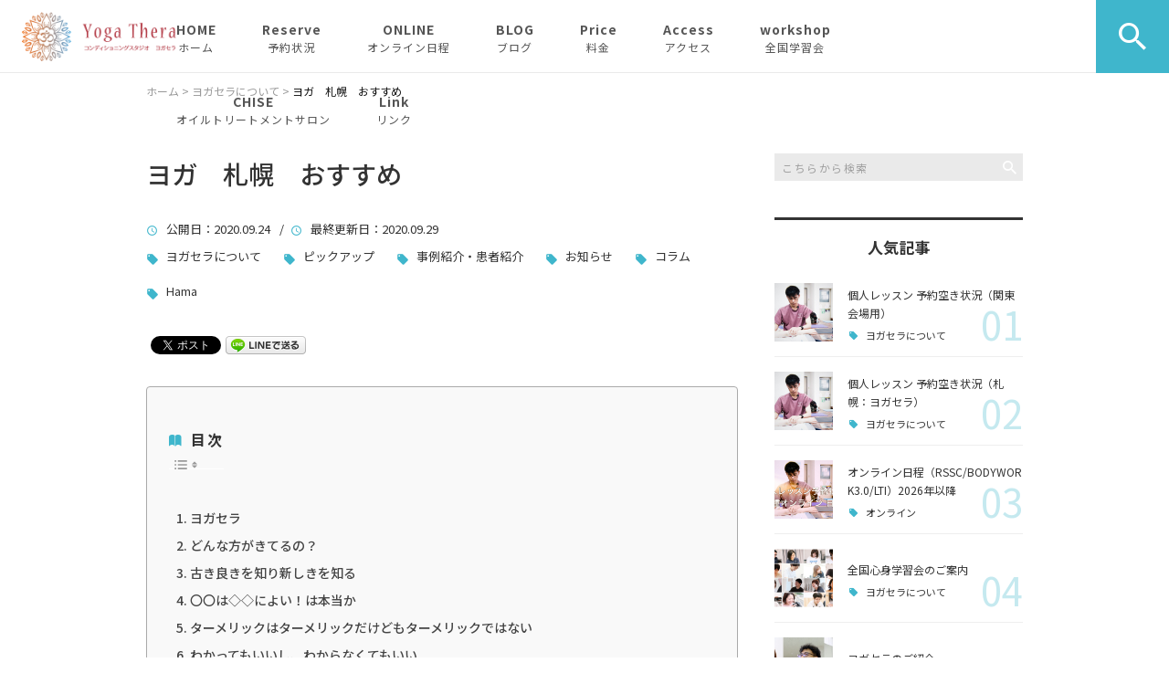

--- FILE ---
content_type: text/html; charset=UTF-8
request_url: https://yoga-thera.com/pickup/4178/
body_size: 24288
content:
<!DOCTYPE html>
<html lang="ja">
<head>
<meta charset="UTF-8" />
<meta name="viewport" content="width=device-width, initial-scale=1 viewport-fit=cover">
<meta name="format-detection" content="telephone=no">
<link rel="pingback" href="https://yoga-thera.com/jetb/xmlrpc.php" />
<link rel="shortcut icon" href="https://yoga-thera.com/jetb/wp-content/uploads/2020/08/favicon.ico" />
<link rel="apple-touch-icon-precomposed" href="https://yoga-thera.com/jetb/wp-content/uploads/2020/08/405824980c21b1acf6ac939d6d83017a.png" />

<title>ヨガ 札幌 おすすめ | YOGA THERA</title>
	<style>img:is([sizes="auto" i], [sizes^="auto," i]) { contain-intrinsic-size: 3000px 1500px }</style>
	
		<!-- All in One SEO 4.8.5 - aioseo.com -->
	<meta name="description" content="ヨガセラ 札幌 ヨガ おすすめ 札幌でプライベートレッスンをメインに グループレッ" />
	<meta name="robots" content="max-snippet:-1, max-image-preview:large, max-video-preview:-1" />
	<meta name="author" content="白浜芳幸"/>
	<meta name="keywords" content="ヨガセラについて,ピックアップ,事例紹介・患者紹介,お知らせ,コラム,hama" />
	<link rel="canonical" href="https://yoga-thera.com/pickup/4178/" />
	<meta name="generator" content="All in One SEO (AIOSEO) 4.8.5" />
		<meta property="og:locale" content="ja_JP" />
		<meta property="og:site_name" content="楽に動いて変わる整体 × 脳のリハビリ × ボディワーク・ヨガ｜YogaThera ヨガセラ" />
		<meta property="og:type" content="article" />
		<meta property="og:title" content="ヨガ 札幌 おすすめ | YOGA THERA" />
		<meta property="og:description" content="ヨガセラ 札幌 ヨガ おすすめ 札幌でプライベートレッスンをメインに グループレッ" />
		<meta property="og:url" content="https://yoga-thera.com/pickup/4178/" />
		<meta property="og:image" content="https://yoga-thera.com/jetb/wp-content/uploads/2020/08/no_image.jpg" />
		<meta property="og:image:secure_url" content="https://yoga-thera.com/jetb/wp-content/uploads/2020/08/no_image.jpg" />
		<meta property="og:image:width" content="400" />
		<meta property="og:image:height" content="400" />
		<meta property="article:published_time" content="2020-09-24T11:40:29+00:00" />
		<meta property="article:modified_time" content="2020-09-29T03:23:58+00:00" />
		<meta name="twitter:card" content="summary" />
		<meta name="twitter:title" content="ヨガ 札幌 おすすめ | YOGA THERA" />
		<meta name="twitter:description" content="ヨガセラ 札幌 ヨガ おすすめ 札幌でプライベートレッスンをメインに グループレッ" />
		<meta name="twitter:image" content="https://yoga-thera.com/jetb/wp-content/uploads/2020/08/no_image.jpg" />
		<script type="application/ld+json" class="aioseo-schema">
			{"@context":"https:\/\/schema.org","@graph":[{"@type":"Article","@id":"https:\/\/yoga-thera.com\/pickup\/4178\/#article","name":"\u30e8\u30ac \u672d\u5e4c \u304a\u3059\u3059\u3081 | YOGA THERA","headline":"\u30e8\u30ac\u3000\u672d\u5e4c\u3000\u304a\u3059\u3059\u3081","author":{"@id":"https:\/\/yoga-thera.com\/author\/yogathera369\/#author"},"publisher":{"@id":"https:\/\/yoga-thera.com\/#organization"},"image":{"@type":"ImageObject","url":"https:\/\/yoga-thera.com\/jetb\/wp-content\/uploads\/2020\/08\/no_image.jpg","@id":"https:\/\/yoga-thera.com\/pickup\/4178\/#articleImage","width":400,"height":400},"datePublished":"2020-09-24T20:40:29+09:00","dateModified":"2020-09-29T12:23:58+09:00","inLanguage":"ja","mainEntityOfPage":{"@id":"https:\/\/yoga-thera.com\/pickup\/4178\/#webpage"},"isPartOf":{"@id":"https:\/\/yoga-thera.com\/pickup\/4178\/#webpage"},"articleSection":"\u30e8\u30ac\u30bb\u30e9\u306b\u3064\u3044\u3066, \u30d4\u30c3\u30af\u30a2\u30c3\u30d7, \u4e8b\u4f8b\u7d39\u4ecb\u30fb\u60a3\u8005\u7d39\u4ecb, \u304a\u77e5\u3089\u305b, \u30b3\u30e9\u30e0, Hama"},{"@type":"BreadcrumbList","@id":"https:\/\/yoga-thera.com\/pickup\/4178\/#breadcrumblist","itemListElement":[{"@type":"ListItem","@id":"https:\/\/yoga-thera.com#listItem","position":1,"name":"\u30db\u30fc\u30e0","item":"https:\/\/yoga-thera.com","nextItem":{"@type":"ListItem","@id":"https:\/\/yoga-thera.com\/category\/yogathera\/#listItem","name":"\u30e8\u30ac\u30bb\u30e9\u306b\u3064\u3044\u3066"}},{"@type":"ListItem","@id":"https:\/\/yoga-thera.com\/category\/yogathera\/#listItem","position":2,"name":"\u30e8\u30ac\u30bb\u30e9\u306b\u3064\u3044\u3066","item":"https:\/\/yoga-thera.com\/category\/yogathera\/","nextItem":{"@type":"ListItem","@id":"https:\/\/yoga-thera.com\/pickup\/4178\/#listItem","name":"\u30e8\u30ac\u3000\u672d\u5e4c\u3000\u304a\u3059\u3059\u3081"},"previousItem":{"@type":"ListItem","@id":"https:\/\/yoga-thera.com#listItem","name":"\u30db\u30fc\u30e0"}},{"@type":"ListItem","@id":"https:\/\/yoga-thera.com\/pickup\/4178\/#listItem","position":3,"name":"\u30e8\u30ac\u3000\u672d\u5e4c\u3000\u304a\u3059\u3059\u3081","previousItem":{"@type":"ListItem","@id":"https:\/\/yoga-thera.com\/category\/yogathera\/#listItem","name":"\u30e8\u30ac\u30bb\u30e9\u306b\u3064\u3044\u3066"}}]},{"@type":"Organization","@id":"https:\/\/yoga-thera.com\/#organization","name":"YOGA THERA","description":"YogaThera\u306f\u8eab\u4f53\u306e\u7656\u306b\u6c17\u3065\u304d\u3001\u52d5\u304d\u3068\u611f\u899a\u3092\u901a\u3057\u3066 \u77ef\u6b63\u30fb\u5b66\u7fd2\u3092\u9032\u3081\u308b\u672d\u5e4c\u552f\u4e00\u306e\u30d7\u30e9\u30a4\u30d9\u30fc\u30c8\u30b9\u30bf\u30b8\u30aa\u3067\u3059\u3002\u79c1\u9054\u304c\u304a\u3059\u3059\u3081\u3059\u308b\u30ec\u30c3\u30b9\u30f3\u306f\u3001\u305f\u3060\u306e\u30c8\u30ec\u30fc\u30cb\u30f3\u30b0\u3067\u3082\u3001\u305f\u3060\u306e\u30de\u30c3\u30b5\u30fc\u30b8\u3067\u3082\u3042\u308a\u307e\u305b\u3093\u3002\u672c\u6765\u3042\u308b\u3079\u304d\u59ff\u3078\u826f\u304f\u3057\u3066\u3044\u304f\u70ba\u306b\u5fc5\u8981\u306a\u3082\u306e\u306a\u306e\u3067\u3059\u3002\u672d\u5e4c\u304b\u3089\u65e5\u672c\u3092\u5143\u6c17\u306b\uff01\u7686\u3055\u3093\u3067\u662f\u975e\u3001\u5065\u5eb7\u7684\u306a\u5fc3\u3068\u4f53\u3092\u624b\u306b\u5165\u308c\u307e\u3057\u3087\u3046 \u30dc\u30c7\u30a3\u30ef\u30fc\u30af YogaThera\u306f\u8eab\u4f53\u306e\u7656\u306b\u6c17\u3065\u304d\u3001\u52d5\u304d\u3068\u611f\u899a\u3092\u901a\u3057\u3066 \u77ef\u6b63\u30fb\u5b66\u7fd2\u3092\u9032\u3081\u308b\u672d\u5e4c\u552f\u4e00\u306e\u30d7\u30e9\u30a4\u30d9\u30fc\u30c8\u30b9\u30bf\u30b8\u30aa\u3067\u3059\u3002\u79c1\u9054\u304c\u304a\u3059\u3059\u3081\u3059\u308b\u30ec\u30c3\u30b9\u30f3\u306f\u3001\u305f\u3060\u306e\u30c8\u30ec\u30fc\u30cb\u30f3\u30b0\u3067\u3082\u3001\u305f\u3060\u306e\u30de\u30c3\u30b5\u30fc\u30b8\u3067\u3082\u3042\u308a\u307e\u305b\u3093\u3002\u672c\u6765\u3042\u308b\u3079\u304d\u59ff\u3078\u826f\u304f\u3057\u3066\u3044\u304f\u70ba\u306b\u5fc5\u8981\u306a\u3082\u306e\u306a\u306e\u3067\u3059\u3002\u672d\u5e4c\u304b\u3089\u65e5\u672c\u3092\u5143\u6c17\u306b\uff01\u7686\u3055\u3093\u3067\u662f\u975e\u3001\u5065\u5eb7\u7684\u306a\u5fc3\u3068\u4f53\u3092\u624b\u306b\u5165\u308c\u307e\u3057\u3087\u3046 \u7406\u5b66\u7642\u6cd5 YogaThera\u306f\u8eab\u4f53\u306e\u7656\u306b\u6c17\u3065\u304d\u3001\u52d5\u304d\u3068\u611f\u899a\u3092\u901a\u3057\u3066 \u77ef\u6b63\u30fb\u5b66\u7fd2\u3092\u9032\u3081\u308b\u672d\u5e4c\u552f\u4e00\u306e\u30d7\u30e9\u30a4\u30d9\u30fc\u30c8\u30b9\u30bf\u30b8\u30aa\u3067\u3059\u3002\u79c1\u9054\u304c\u304a\u3059\u3059\u3081\u3059\u308b\u30ec\u30c3\u30b9\u30f3\u306f\u3001\u305f\u3060\u306e\u30c8\u30ec\u30fc\u30cb\u30f3\u30b0\u3067\u3082\u3001\u305f\u3060\u306e\u30de\u30c3\u30b5\u30fc\u30b8\u3067\u3082\u3042\u308a\u307e\u305b\u3093\u3002\u672c\u6765\u3042\u308b\u3079\u304d\u59ff\u3078\u826f\u304f\u3057\u3066\u3044\u304f\u70ba\u306b\u5fc5\u8981\u306a\u3082\u306e\u306a\u306e\u3067\u3059\u3002\u672d\u5e4c\u304b\u3089\u65e5\u672c\u3092\u5143\u6c17\u306b\uff01\u7686\u3055\u3093\u3067\u662f\u975e\u3001\u5065\u5eb7\u7684\u306a\u5fc3\u3068\u4f53\u3092\u624b\u306b\u5165\u308c\u307e\u3057\u3087\u3046 \u30e8\u30ac","url":"https:\/\/yoga-thera.com\/","logo":{"@type":"ImageObject","url":"https:\/\/yoga-thera.com\/jetb\/wp-content\/uploads\/2025\/05\/yogathera-logo-only-ver.jpg","@id":"https:\/\/yoga-thera.com\/pickup\/4178\/#organizationLogo","width":1410,"height":1324},"image":{"@id":"https:\/\/yoga-thera.com\/pickup\/4178\/#organizationLogo"},"sameAs":["https:\/\/www.instagram.com\/yogathera\/"]},{"@type":"Person","@id":"https:\/\/yoga-thera.com\/author\/yogathera369\/#author","url":"https:\/\/yoga-thera.com\/author\/yogathera369\/","name":"\u767d\u6d5c\u82b3\u5e78","image":{"@type":"ImageObject","@id":"https:\/\/yoga-thera.com\/pickup\/4178\/#authorImage","url":"https:\/\/secure.gravatar.com\/avatar\/ba09ce5de1f7736afc55bd8b040d301b3bfbdfa4ca5934de09b0b6d669430da9?s=96&d=mm&r=g","width":96,"height":96,"caption":"\u767d\u6d5c\u82b3\u5e78"}},{"@type":"WebPage","@id":"https:\/\/yoga-thera.com\/pickup\/4178\/#webpage","url":"https:\/\/yoga-thera.com\/pickup\/4178\/","name":"\u30e8\u30ac \u672d\u5e4c \u304a\u3059\u3059\u3081 | YOGA THERA","description":"\u30e8\u30ac\u30bb\u30e9 \u672d\u5e4c \u30e8\u30ac \u304a\u3059\u3059\u3081 \u672d\u5e4c\u3067\u30d7\u30e9\u30a4\u30d9\u30fc\u30c8\u30ec\u30c3\u30b9\u30f3\u3092\u30e1\u30a4\u30f3\u306b \u30b0\u30eb\u30fc\u30d7\u30ec\u30c3","inLanguage":"ja","isPartOf":{"@id":"https:\/\/yoga-thera.com\/#website"},"breadcrumb":{"@id":"https:\/\/yoga-thera.com\/pickup\/4178\/#breadcrumblist"},"author":{"@id":"https:\/\/yoga-thera.com\/author\/yogathera369\/#author"},"creator":{"@id":"https:\/\/yoga-thera.com\/author\/yogathera369\/#author"},"datePublished":"2020-09-24T20:40:29+09:00","dateModified":"2020-09-29T12:23:58+09:00"},{"@type":"WebSite","@id":"https:\/\/yoga-thera.com\/#website","url":"https:\/\/yoga-thera.com\/","name":"YOGA THERA","description":"YogaThera\u306f\u8eab\u4f53\u306e\u7656\u306b\u6c17\u3065\u304d\u3001\u52d5\u304d\u3068\u611f\u899a\u3092\u901a\u3057\u3066 \u77ef\u6b63\u30fb\u5b66\u7fd2\u3092\u9032\u3081\u308b\u672d\u5e4c\u552f\u4e00\u306e\u30d7\u30e9\u30a4\u30d9\u30fc\u30c8\u30b9\u30bf\u30b8\u30aa\u3067\u3059\u3002\u79c1\u9054\u304c\u304a\u3059\u3059\u3081\u3059\u308b\u30ec\u30c3\u30b9\u30f3\u306f\u3001\u305f\u3060\u306e\u30c8\u30ec\u30fc\u30cb\u30f3\u30b0\u3067\u3082\u3001\u305f\u3060\u306e\u30de\u30c3\u30b5\u30fc\u30b8\u3067\u3082\u3042\u308a\u307e\u305b\u3093\u3002\u672c\u6765\u3042\u308b\u3079\u304d\u59ff\u3078\u826f\u304f\u3057\u3066\u3044\u304f\u70ba\u306b\u5fc5\u8981\u306a\u3082\u306e\u306a\u306e\u3067\u3059\u3002\u672d\u5e4c\u304b\u3089\u65e5\u672c\u3092\u5143\u6c17\u306b\uff01\u7686\u3055\u3093\u3067\u662f\u975e\u3001\u5065\u5eb7\u7684\u306a\u5fc3\u3068\u4f53\u3092\u624b\u306b\u5165\u308c\u307e\u3057\u3087\u3046","inLanguage":"ja","publisher":{"@id":"https:\/\/yoga-thera.com\/#organization"}}]}
		</script>
		<!-- All in One SEO -->

<link rel='dns-prefetch' href='//yubinbango.github.io' />
<link rel='dns-prefetch' href='//static.addtoany.com' />
<link rel="alternate" type="application/rss+xml" title="YOGA THERA &raquo; フィード" href="https://yoga-thera.com/feed/" />
<link rel="alternate" type="application/rss+xml" title="YOGA THERA &raquo; コメントフィード" href="https://yoga-thera.com/comments/feed/" />
		<!-- This site uses the Google Analytics by MonsterInsights plugin v9.10.0 - Using Analytics tracking - https://www.monsterinsights.com/ -->
		<!-- Note: MonsterInsights is not currently configured on this site. The site owner needs to authenticate with Google Analytics in the MonsterInsights settings panel. -->
					<!-- No tracking code set -->
				<!-- / Google Analytics by MonsterInsights -->
		<script type="text/javascript">
/* <![CDATA[ */
window._wpemojiSettings = {"baseUrl":"https:\/\/s.w.org\/images\/core\/emoji\/16.0.1\/72x72\/","ext":".png","svgUrl":"https:\/\/s.w.org\/images\/core\/emoji\/16.0.1\/svg\/","svgExt":".svg","source":{"concatemoji":"https:\/\/yoga-thera.com\/jetb\/wp-includes\/js\/wp-emoji-release.min.js?ver=6.8.3"}};
/*! This file is auto-generated */
!function(s,n){var o,i,e;function c(e){try{var t={supportTests:e,timestamp:(new Date).valueOf()};sessionStorage.setItem(o,JSON.stringify(t))}catch(e){}}function p(e,t,n){e.clearRect(0,0,e.canvas.width,e.canvas.height),e.fillText(t,0,0);var t=new Uint32Array(e.getImageData(0,0,e.canvas.width,e.canvas.height).data),a=(e.clearRect(0,0,e.canvas.width,e.canvas.height),e.fillText(n,0,0),new Uint32Array(e.getImageData(0,0,e.canvas.width,e.canvas.height).data));return t.every(function(e,t){return e===a[t]})}function u(e,t){e.clearRect(0,0,e.canvas.width,e.canvas.height),e.fillText(t,0,0);for(var n=e.getImageData(16,16,1,1),a=0;a<n.data.length;a++)if(0!==n.data[a])return!1;return!0}function f(e,t,n,a){switch(t){case"flag":return n(e,"\ud83c\udff3\ufe0f\u200d\u26a7\ufe0f","\ud83c\udff3\ufe0f\u200b\u26a7\ufe0f")?!1:!n(e,"\ud83c\udde8\ud83c\uddf6","\ud83c\udde8\u200b\ud83c\uddf6")&&!n(e,"\ud83c\udff4\udb40\udc67\udb40\udc62\udb40\udc65\udb40\udc6e\udb40\udc67\udb40\udc7f","\ud83c\udff4\u200b\udb40\udc67\u200b\udb40\udc62\u200b\udb40\udc65\u200b\udb40\udc6e\u200b\udb40\udc67\u200b\udb40\udc7f");case"emoji":return!a(e,"\ud83e\udedf")}return!1}function g(e,t,n,a){var r="undefined"!=typeof WorkerGlobalScope&&self instanceof WorkerGlobalScope?new OffscreenCanvas(300,150):s.createElement("canvas"),o=r.getContext("2d",{willReadFrequently:!0}),i=(o.textBaseline="top",o.font="600 32px Arial",{});return e.forEach(function(e){i[e]=t(o,e,n,a)}),i}function t(e){var t=s.createElement("script");t.src=e,t.defer=!0,s.head.appendChild(t)}"undefined"!=typeof Promise&&(o="wpEmojiSettingsSupports",i=["flag","emoji"],n.supports={everything:!0,everythingExceptFlag:!0},e=new Promise(function(e){s.addEventListener("DOMContentLoaded",e,{once:!0})}),new Promise(function(t){var n=function(){try{var e=JSON.parse(sessionStorage.getItem(o));if("object"==typeof e&&"number"==typeof e.timestamp&&(new Date).valueOf()<e.timestamp+604800&&"object"==typeof e.supportTests)return e.supportTests}catch(e){}return null}();if(!n){if("undefined"!=typeof Worker&&"undefined"!=typeof OffscreenCanvas&&"undefined"!=typeof URL&&URL.createObjectURL&&"undefined"!=typeof Blob)try{var e="postMessage("+g.toString()+"("+[JSON.stringify(i),f.toString(),p.toString(),u.toString()].join(",")+"));",a=new Blob([e],{type:"text/javascript"}),r=new Worker(URL.createObjectURL(a),{name:"wpTestEmojiSupports"});return void(r.onmessage=function(e){c(n=e.data),r.terminate(),t(n)})}catch(e){}c(n=g(i,f,p,u))}t(n)}).then(function(e){for(var t in e)n.supports[t]=e[t],n.supports.everything=n.supports.everything&&n.supports[t],"flag"!==t&&(n.supports.everythingExceptFlag=n.supports.everythingExceptFlag&&n.supports[t]);n.supports.everythingExceptFlag=n.supports.everythingExceptFlag&&!n.supports.flag,n.DOMReady=!1,n.readyCallback=function(){n.DOMReady=!0}}).then(function(){return e}).then(function(){var e;n.supports.everything||(n.readyCallback(),(e=n.source||{}).concatemoji?t(e.concatemoji):e.wpemoji&&e.twemoji&&(t(e.twemoji),t(e.wpemoji)))}))}((window,document),window._wpemojiSettings);
/* ]]> */
</script>
<link rel='stylesheet' id='colorbox-theme1-css' href='https://yoga-thera.com/jetb/wp-content/plugins/jquery-colorbox/themes/theme1/colorbox.css?ver=4.6.2' type='text/css' media='screen' />
<style id='wp-emoji-styles-inline-css' type='text/css'>

	img.wp-smiley, img.emoji {
		display: inline !important;
		border: none !important;
		box-shadow: none !important;
		height: 1em !important;
		width: 1em !important;
		margin: 0 0.07em !important;
		vertical-align: -0.1em !important;
		background: none !important;
		padding: 0 !important;
	}
</style>
<link rel='stylesheet' id='wp-block-library-css' href='https://yoga-thera.com/jetb/wp-includes/css/dist/block-library/style.min.css?ver=6.8.3' type='text/css' media='all' />
<style id='wp-block-library-theme-inline-css' type='text/css'>
.wp-block-audio :where(figcaption){color:#555;font-size:13px;text-align:center}.is-dark-theme .wp-block-audio :where(figcaption){color:#ffffffa6}.wp-block-audio{margin:0 0 1em}.wp-block-code{border:1px solid #ccc;border-radius:4px;font-family:Menlo,Consolas,monaco,monospace;padding:.8em 1em}.wp-block-embed :where(figcaption){color:#555;font-size:13px;text-align:center}.is-dark-theme .wp-block-embed :where(figcaption){color:#ffffffa6}.wp-block-embed{margin:0 0 1em}.blocks-gallery-caption{color:#555;font-size:13px;text-align:center}.is-dark-theme .blocks-gallery-caption{color:#ffffffa6}:root :where(.wp-block-image figcaption){color:#555;font-size:13px;text-align:center}.is-dark-theme :root :where(.wp-block-image figcaption){color:#ffffffa6}.wp-block-image{margin:0 0 1em}.wp-block-pullquote{border-bottom:4px solid;border-top:4px solid;color:currentColor;margin-bottom:1.75em}.wp-block-pullquote cite,.wp-block-pullquote footer,.wp-block-pullquote__citation{color:currentColor;font-size:.8125em;font-style:normal;text-transform:uppercase}.wp-block-quote{border-left:.25em solid;margin:0 0 1.75em;padding-left:1em}.wp-block-quote cite,.wp-block-quote footer{color:currentColor;font-size:.8125em;font-style:normal;position:relative}.wp-block-quote:where(.has-text-align-right){border-left:none;border-right:.25em solid;padding-left:0;padding-right:1em}.wp-block-quote:where(.has-text-align-center){border:none;padding-left:0}.wp-block-quote.is-large,.wp-block-quote.is-style-large,.wp-block-quote:where(.is-style-plain){border:none}.wp-block-search .wp-block-search__label{font-weight:700}.wp-block-search__button{border:1px solid #ccc;padding:.375em .625em}:where(.wp-block-group.has-background){padding:1.25em 2.375em}.wp-block-separator.has-css-opacity{opacity:.4}.wp-block-separator{border:none;border-bottom:2px solid;margin-left:auto;margin-right:auto}.wp-block-separator.has-alpha-channel-opacity{opacity:1}.wp-block-separator:not(.is-style-wide):not(.is-style-dots){width:100px}.wp-block-separator.has-background:not(.is-style-dots){border-bottom:none;height:1px}.wp-block-separator.has-background:not(.is-style-wide):not(.is-style-dots){height:2px}.wp-block-table{margin:0 0 1em}.wp-block-table td,.wp-block-table th{word-break:normal}.wp-block-table :where(figcaption){color:#555;font-size:13px;text-align:center}.is-dark-theme .wp-block-table :where(figcaption){color:#ffffffa6}.wp-block-video :where(figcaption){color:#555;font-size:13px;text-align:center}.is-dark-theme .wp-block-video :where(figcaption){color:#ffffffa6}.wp-block-video{margin:0 0 1em}:root :where(.wp-block-template-part.has-background){margin-bottom:0;margin-top:0;padding:1.25em 2.375em}
</style>
<style id='classic-theme-styles-inline-css' type='text/css'>
/*! This file is auto-generated */
.wp-block-button__link{color:#fff;background-color:#32373c;border-radius:9999px;box-shadow:none;text-decoration:none;padding:calc(.667em + 2px) calc(1.333em + 2px);font-size:1.125em}.wp-block-file__button{background:#32373c;color:#fff;text-decoration:none}
</style>
<style id='global-styles-inline-css' type='text/css'>
:root{--wp--preset--aspect-ratio--square: 1;--wp--preset--aspect-ratio--4-3: 4/3;--wp--preset--aspect-ratio--3-4: 3/4;--wp--preset--aspect-ratio--3-2: 3/2;--wp--preset--aspect-ratio--2-3: 2/3;--wp--preset--aspect-ratio--16-9: 16/9;--wp--preset--aspect-ratio--9-16: 9/16;--wp--preset--color--black: #000000;--wp--preset--color--cyan-bluish-gray: #abb8c3;--wp--preset--color--white: #ffffff;--wp--preset--color--pale-pink: #f78da7;--wp--preset--color--vivid-red: #cf2e2e;--wp--preset--color--luminous-vivid-orange: #ff6900;--wp--preset--color--luminous-vivid-amber: #fcb900;--wp--preset--color--light-green-cyan: #7bdcb5;--wp--preset--color--vivid-green-cyan: #00d084;--wp--preset--color--pale-cyan-blue: #8ed1fc;--wp--preset--color--vivid-cyan-blue: #0693e3;--wp--preset--color--vivid-purple: #9b51e0;--wp--preset--gradient--vivid-cyan-blue-to-vivid-purple: linear-gradient(135deg,rgba(6,147,227,1) 0%,rgb(155,81,224) 100%);--wp--preset--gradient--light-green-cyan-to-vivid-green-cyan: linear-gradient(135deg,rgb(122,220,180) 0%,rgb(0,208,130) 100%);--wp--preset--gradient--luminous-vivid-amber-to-luminous-vivid-orange: linear-gradient(135deg,rgba(252,185,0,1) 0%,rgba(255,105,0,1) 100%);--wp--preset--gradient--luminous-vivid-orange-to-vivid-red: linear-gradient(135deg,rgba(255,105,0,1) 0%,rgb(207,46,46) 100%);--wp--preset--gradient--very-light-gray-to-cyan-bluish-gray: linear-gradient(135deg,rgb(238,238,238) 0%,rgb(169,184,195) 100%);--wp--preset--gradient--cool-to-warm-spectrum: linear-gradient(135deg,rgb(74,234,220) 0%,rgb(151,120,209) 20%,rgb(207,42,186) 40%,rgb(238,44,130) 60%,rgb(251,105,98) 80%,rgb(254,248,76) 100%);--wp--preset--gradient--blush-light-purple: linear-gradient(135deg,rgb(255,206,236) 0%,rgb(152,150,240) 100%);--wp--preset--gradient--blush-bordeaux: linear-gradient(135deg,rgb(254,205,165) 0%,rgb(254,45,45) 50%,rgb(107,0,62) 100%);--wp--preset--gradient--luminous-dusk: linear-gradient(135deg,rgb(255,203,112) 0%,rgb(199,81,192) 50%,rgb(65,88,208) 100%);--wp--preset--gradient--pale-ocean: linear-gradient(135deg,rgb(255,245,203) 0%,rgb(182,227,212) 50%,rgb(51,167,181) 100%);--wp--preset--gradient--electric-grass: linear-gradient(135deg,rgb(202,248,128) 0%,rgb(113,206,126) 100%);--wp--preset--gradient--midnight: linear-gradient(135deg,rgb(2,3,129) 0%,rgb(40,116,252) 100%);--wp--preset--font-size--small: 13px;--wp--preset--font-size--medium: 20px;--wp--preset--font-size--large: 36px;--wp--preset--font-size--x-large: 42px;--wp--preset--spacing--20: 0.44rem;--wp--preset--spacing--30: 0.67rem;--wp--preset--spacing--40: 1rem;--wp--preset--spacing--50: 1.5rem;--wp--preset--spacing--60: 2.25rem;--wp--preset--spacing--70: 3.38rem;--wp--preset--spacing--80: 5.06rem;--wp--preset--shadow--natural: 6px 6px 9px rgba(0, 0, 0, 0.2);--wp--preset--shadow--deep: 12px 12px 50px rgba(0, 0, 0, 0.4);--wp--preset--shadow--sharp: 6px 6px 0px rgba(0, 0, 0, 0.2);--wp--preset--shadow--outlined: 6px 6px 0px -3px rgba(255, 255, 255, 1), 6px 6px rgba(0, 0, 0, 1);--wp--preset--shadow--crisp: 6px 6px 0px rgba(0, 0, 0, 1);}:where(.is-layout-flex){gap: 0.5em;}:where(.is-layout-grid){gap: 0.5em;}body .is-layout-flex{display: flex;}.is-layout-flex{flex-wrap: wrap;align-items: center;}.is-layout-flex > :is(*, div){margin: 0;}body .is-layout-grid{display: grid;}.is-layout-grid > :is(*, div){margin: 0;}:where(.wp-block-columns.is-layout-flex){gap: 2em;}:where(.wp-block-columns.is-layout-grid){gap: 2em;}:where(.wp-block-post-template.is-layout-flex){gap: 1.25em;}:where(.wp-block-post-template.is-layout-grid){gap: 1.25em;}.has-black-color{color: var(--wp--preset--color--black) !important;}.has-cyan-bluish-gray-color{color: var(--wp--preset--color--cyan-bluish-gray) !important;}.has-white-color{color: var(--wp--preset--color--white) !important;}.has-pale-pink-color{color: var(--wp--preset--color--pale-pink) !important;}.has-vivid-red-color{color: var(--wp--preset--color--vivid-red) !important;}.has-luminous-vivid-orange-color{color: var(--wp--preset--color--luminous-vivid-orange) !important;}.has-luminous-vivid-amber-color{color: var(--wp--preset--color--luminous-vivid-amber) !important;}.has-light-green-cyan-color{color: var(--wp--preset--color--light-green-cyan) !important;}.has-vivid-green-cyan-color{color: var(--wp--preset--color--vivid-green-cyan) !important;}.has-pale-cyan-blue-color{color: var(--wp--preset--color--pale-cyan-blue) !important;}.has-vivid-cyan-blue-color{color: var(--wp--preset--color--vivid-cyan-blue) !important;}.has-vivid-purple-color{color: var(--wp--preset--color--vivid-purple) !important;}.has-black-background-color{background-color: var(--wp--preset--color--black) !important;}.has-cyan-bluish-gray-background-color{background-color: var(--wp--preset--color--cyan-bluish-gray) !important;}.has-white-background-color{background-color: var(--wp--preset--color--white) !important;}.has-pale-pink-background-color{background-color: var(--wp--preset--color--pale-pink) !important;}.has-vivid-red-background-color{background-color: var(--wp--preset--color--vivid-red) !important;}.has-luminous-vivid-orange-background-color{background-color: var(--wp--preset--color--luminous-vivid-orange) !important;}.has-luminous-vivid-amber-background-color{background-color: var(--wp--preset--color--luminous-vivid-amber) !important;}.has-light-green-cyan-background-color{background-color: var(--wp--preset--color--light-green-cyan) !important;}.has-vivid-green-cyan-background-color{background-color: var(--wp--preset--color--vivid-green-cyan) !important;}.has-pale-cyan-blue-background-color{background-color: var(--wp--preset--color--pale-cyan-blue) !important;}.has-vivid-cyan-blue-background-color{background-color: var(--wp--preset--color--vivid-cyan-blue) !important;}.has-vivid-purple-background-color{background-color: var(--wp--preset--color--vivid-purple) !important;}.has-black-border-color{border-color: var(--wp--preset--color--black) !important;}.has-cyan-bluish-gray-border-color{border-color: var(--wp--preset--color--cyan-bluish-gray) !important;}.has-white-border-color{border-color: var(--wp--preset--color--white) !important;}.has-pale-pink-border-color{border-color: var(--wp--preset--color--pale-pink) !important;}.has-vivid-red-border-color{border-color: var(--wp--preset--color--vivid-red) !important;}.has-luminous-vivid-orange-border-color{border-color: var(--wp--preset--color--luminous-vivid-orange) !important;}.has-luminous-vivid-amber-border-color{border-color: var(--wp--preset--color--luminous-vivid-amber) !important;}.has-light-green-cyan-border-color{border-color: var(--wp--preset--color--light-green-cyan) !important;}.has-vivid-green-cyan-border-color{border-color: var(--wp--preset--color--vivid-green-cyan) !important;}.has-pale-cyan-blue-border-color{border-color: var(--wp--preset--color--pale-cyan-blue) !important;}.has-vivid-cyan-blue-border-color{border-color: var(--wp--preset--color--vivid-cyan-blue) !important;}.has-vivid-purple-border-color{border-color: var(--wp--preset--color--vivid-purple) !important;}.has-vivid-cyan-blue-to-vivid-purple-gradient-background{background: var(--wp--preset--gradient--vivid-cyan-blue-to-vivid-purple) !important;}.has-light-green-cyan-to-vivid-green-cyan-gradient-background{background: var(--wp--preset--gradient--light-green-cyan-to-vivid-green-cyan) !important;}.has-luminous-vivid-amber-to-luminous-vivid-orange-gradient-background{background: var(--wp--preset--gradient--luminous-vivid-amber-to-luminous-vivid-orange) !important;}.has-luminous-vivid-orange-to-vivid-red-gradient-background{background: var(--wp--preset--gradient--luminous-vivid-orange-to-vivid-red) !important;}.has-very-light-gray-to-cyan-bluish-gray-gradient-background{background: var(--wp--preset--gradient--very-light-gray-to-cyan-bluish-gray) !important;}.has-cool-to-warm-spectrum-gradient-background{background: var(--wp--preset--gradient--cool-to-warm-spectrum) !important;}.has-blush-light-purple-gradient-background{background: var(--wp--preset--gradient--blush-light-purple) !important;}.has-blush-bordeaux-gradient-background{background: var(--wp--preset--gradient--blush-bordeaux) !important;}.has-luminous-dusk-gradient-background{background: var(--wp--preset--gradient--luminous-dusk) !important;}.has-pale-ocean-gradient-background{background: var(--wp--preset--gradient--pale-ocean) !important;}.has-electric-grass-gradient-background{background: var(--wp--preset--gradient--electric-grass) !important;}.has-midnight-gradient-background{background: var(--wp--preset--gradient--midnight) !important;}.has-small-font-size{font-size: var(--wp--preset--font-size--small) !important;}.has-medium-font-size{font-size: var(--wp--preset--font-size--medium) !important;}.has-large-font-size{font-size: var(--wp--preset--font-size--large) !important;}.has-x-large-font-size{font-size: var(--wp--preset--font-size--x-large) !important;}
:where(.wp-block-post-template.is-layout-flex){gap: 1.25em;}:where(.wp-block-post-template.is-layout-grid){gap: 1.25em;}
:where(.wp-block-columns.is-layout-flex){gap: 2em;}:where(.wp-block-columns.is-layout-grid){gap: 2em;}
:root :where(.wp-block-pullquote){font-size: 1.5em;line-height: 1.6;}
</style>
<link rel='stylesheet' id='contact-form-7-css' href='https://yoga-thera.com/jetb/wp-content/plugins/contact-form-7/includes/css/styles.css?ver=6.1' type='text/css' media='all' />
<link rel='stylesheet' id='ez-toc-css' href='https://yoga-thera.com/jetb/wp-content/plugins/easy-table-of-contents/assets/css/screen.min.css?ver=2.0.75' type='text/css' media='all' />
<style id='ez-toc-inline-css' type='text/css'>
div#ez-toc-container .ez-toc-title {font-size: 120%;}div#ez-toc-container .ez-toc-title {font-weight: 500;}div#ez-toc-container ul li , div#ez-toc-container ul li a {font-size: 95%;}div#ez-toc-container ul li , div#ez-toc-container ul li a {font-weight: 500;}div#ez-toc-container nav ul ul li {font-size: 90%;}
.ez-toc-container-direction {direction: ltr;}.ez-toc-counter ul{counter-reset: item ;}.ez-toc-counter nav ul li a::before {content: counters(item, '.', decimal) '. ';display: inline-block;counter-increment: item;flex-grow: 0;flex-shrink: 0;margin-right: .2em; float: left; }.ez-toc-widget-direction {direction: ltr;}.ez-toc-widget-container ul{counter-reset: item ;}.ez-toc-widget-container nav ul li a::before {content: counters(item, '.', decimal) '. ';display: inline-block;counter-increment: item;flex-grow: 0;flex-shrink: 0;margin-right: .2em; float: left; }
</style>
<link rel='stylesheet' id='Jet_CMS_style-css' href='https://yoga-thera.com/jetb/wp-content/themes/Jet_cms_media_c/style.css?ver=6.8.3' type='text/css' media='all' />
<link rel='stylesheet' id='wp-pagenavi-css' href='https://yoga-thera.com/jetb/wp-content/plugins/wp-pagenavi/pagenavi-css.css?ver=2.70' type='text/css' media='all' />
<link rel='stylesheet' id='tablepress-default-css' href='https://yoga-thera.com/jetb/wp-content/plugins/tablepress/css/build/default.css?ver=3.1.3' type='text/css' media='all' />
<link rel='stylesheet' id='addtoany-css' href='https://yoga-thera.com/jetb/wp-content/plugins/add-to-any/addtoany.min.css?ver=1.16' type='text/css' media='all' />
<script type="text/javascript" src="https://yoga-thera.com/jetb/wp-includes/js/jquery/jquery.min.js?ver=3.7.1" id="jquery-core-js"></script>
<script type="text/javascript" src="https://yoga-thera.com/jetb/wp-includes/js/jquery/jquery-migrate.min.js?ver=3.4.1" id="jquery-migrate-js"></script>
<script type="text/javascript" id="colorbox-js-extra">
/* <![CDATA[ */
var jQueryColorboxSettingsArray = {"jQueryColorboxVersion":"4.6.2","colorboxInline":"false","colorboxIframe":"false","colorboxGroupId":"","colorboxTitle":"","colorboxWidth":"false","colorboxHeight":"false","colorboxMaxWidth":"false","colorboxMaxHeight":"false","colorboxSlideshow":"false","colorboxSlideshowAuto":"false","colorboxScalePhotos":"true","colorboxPreloading":"false","colorboxOverlayClose":"true","colorboxLoop":"true","colorboxEscKey":"true","colorboxArrowKey":"true","colorboxScrolling":"true","colorboxOpacity":"0.85","colorboxTransition":"elastic","colorboxSpeed":"350","colorboxSlideshowSpeed":"2500","colorboxClose":"close","colorboxNext":"next","colorboxPrevious":"previous","colorboxSlideshowStart":"start slideshow","colorboxSlideshowStop":"stop slideshow","colorboxCurrent":"{current} of {total} images","colorboxXhrError":"This content failed to load.","colorboxImgError":"This image failed to load.","colorboxImageMaxWidth":"95%","colorboxImageMaxHeight":"95%","colorboxImageHeight":"false","colorboxImageWidth":"false","colorboxLinkHeight":"false","colorboxLinkWidth":"false","colorboxInitialHeight":"100","colorboxInitialWidth":"300","autoColorboxJavaScript":"","autoHideFlash":"","autoColorbox":"true","autoColorboxGalleries":"","addZoomOverlay":"","useGoogleJQuery":"","colorboxAddClassToLinks":""};
/* ]]> */
</script>
<script type="text/javascript" src="https://yoga-thera.com/jetb/wp-content/plugins/jquery-colorbox/js/jquery.colorbox-min.js?ver=1.4.33" id="colorbox-js"></script>
<script type="text/javascript" src="https://yoga-thera.com/jetb/wp-content/plugins/jquery-colorbox/js/jquery-colorbox-wrapper-min.js?ver=4.6.2" id="colorbox-wrapper-js"></script>
<script type="text/javascript" id="addtoany-core-js-before">
/* <![CDATA[ */
window.a2a_config=window.a2a_config||{};a2a_config.callbacks=[];a2a_config.overlays=[];a2a_config.templates={};a2a_localize = {
	Share: "共有",
	Save: "ブックマーク",
	Subscribe: "購読",
	Email: "メール",
	Bookmark: "ブックマーク",
	ShowAll: "すべて表示する",
	ShowLess: "小さく表示する",
	FindServices: "サービスを探す",
	FindAnyServiceToAddTo: "追加するサービスを今すぐ探す",
	PoweredBy: "Powered by",
	ShareViaEmail: "メールでシェアする",
	SubscribeViaEmail: "メールで購読する",
	BookmarkInYourBrowser: "ブラウザにブックマーク",
	BookmarkInstructions: "このページをブックマークするには、 Ctrl+D または \u2318+D を押下。",
	AddToYourFavorites: "お気に入りに追加",
	SendFromWebOrProgram: "任意のメールアドレスまたはメールプログラムから送信",
	EmailProgram: "メールプログラム",
	More: "詳細&#8230;",
	ThanksForSharing: "共有ありがとうございます !",
	ThanksForFollowing: "フォローありがとうございます !"
};
/* ]]> */
</script>
<script type="text/javascript" defer src="https://static.addtoany.com/menu/page.js" id="addtoany-core-js"></script>
<script type="text/javascript" defer src="https://yoga-thera.com/jetb/wp-content/plugins/add-to-any/addtoany.min.js?ver=1.1" id="addtoany-jquery-js"></script>
<link rel="https://api.w.org/" href="https://yoga-thera.com/wp-json/" /><link rel="alternate" title="JSON" type="application/json" href="https://yoga-thera.com/wp-json/wp/v2/posts/4178" /><link rel="EditURI" type="application/rsd+xml" title="RSD" href="https://yoga-thera.com/jetb/xmlrpc.php?rsd" />
<meta name="generator" content="WordPress 6.8.3" />
<link rel='shortlink' href='https://yoga-thera.com/?p=4178' />
<link rel="alternate" title="oEmbed (JSON)" type="application/json+oembed" href="https://yoga-thera.com/wp-json/oembed/1.0/embed?url=https%3A%2F%2Fyoga-thera.com%2Fpickup%2F4178%2F" />
<link rel="alternate" title="oEmbed (XML)" type="text/xml+oembed" href="https://yoga-thera.com/wp-json/oembed/1.0/embed?url=https%3A%2F%2Fyoga-thera.com%2Fpickup%2F4178%2F&#038;format=xml" />
<!-- Analytics by WP Statistics - https://wp-statistics.com -->

<!-- BEGIN: WP Social Bookmarking Light HEAD --><script>
    (function (d, s, id) {
        var js, fjs = d.getElementsByTagName(s)[0];
        if (d.getElementById(id)) return;
        js = d.createElement(s);
        js.id = id;
        js.src = "//connect.facebook.net/en_US/sdk.js#xfbml=1&version=v2.7";
        fjs.parentNode.insertBefore(js, fjs);
    }(document, 'script', 'facebook-jssdk'));
</script>
<style type="text/css">.wp_social_bookmarking_light{
    border: 0 !important;
    padding: 10px 0 20px 0 !important;
    margin: 0 !important;
}
.wp_social_bookmarking_light div{
    float: left !important;
    border: 0 !important;
    padding: 0 !important;
    margin: 0 5px 0px 0 !important;
    min-height: 30px !important;
    line-height: 18px !important;
    text-indent: 0 !important;
}
.wp_social_bookmarking_light img{
    border: 0 !important;
    padding: 0;
    margin: 0;
    vertical-align: top !important;
}
.wp_social_bookmarking_light_clear{
    clear: both !important;
}
#fb-root{
    display: none;
}
.wsbl_facebook_like iframe{
    max-width: none !important;
}
.wsbl_pinterest a{
    border: 0px !important;
}
</style>
<!-- END: WP Social Bookmarking Light HEAD -->

<link href="https://fonts.googleapis.com/css?family=Noto+Sans+JP:400,500,700&display=swap" rel="stylesheet">

<link rel="stylesheet" href="https://yoga-thera.com/jetb/wp-content/themes/Jet_cms_media_c/css/icon.css">
<link rel="stylesheet" href="https://fonts.googleapis.com/icon?family=Material+Icons">
<link rel="stylesheet" href="https://yoga-thera.com/jetb/wp-content/themes/Jet_cms_media_c/css/animate.min.css">

<!--全体共通-->
<link rel="stylesheet" href="https://jetb.co.jp/media-king/c/css/header_footer_side.css">
<link rel="stylesheet" href="https://jetb.co.jp/media-king/c/css/single_page.css">
<link rel="stylesheet" href="https://jetb.co.jp/media-king/c/css/other.css">
<link rel="stylesheet" href="https://jetb.co.jp/media-king/c/css/jetb_announce.css">
<link rel="stylesheet" href="https://jetb.co.jp/media-king/c/css/jetb_maincontents.css">


<link rel="stylesheet" href="https://jetb.co.jp/media-king/c/css/jet_AddQuicktags.css" type="text/css" />
<link rel="stylesheet" href="https://yoga-thera.com/jetb/wp-content/themes/Jet_cms_media_c/Jet_Tpl_style.css" type="text/css" />
<link rel="stylesheet" href="https://jetb.co.jp/media-king/c/css/common.css" type="text/css" />
<link rel="stylesheet" href="https://yoga-thera.com/jetb/wp-content/themes/Jet_cms_media_c/custom/custom.css" type="text/css" />
<!-- Google tag (gtag.js) -->
<script async src="https://www.googletagmanager.com/gtag/js?id=G-34Y51HMLQ2"></script>
<script>
  window.dataLayer = window.dataLayer || [];
  function gtag(){dataLayer.push(arguments);}
  gtag('js', new Date());

  gtag('config', 'G-34Y51HMLQ2');
　gtag('config', 'UA-176271967-9');
</script>
</head>
<body class="wp-singular post-template-default single single-post postid-4178 single-format-standard wp-theme-Jet_cms_media_c" ontouchstart="">
	<div id="top" class="allwrapper">
		<header id="upper" class="cf">
			<h1 class="logo">
				<a href="https://yoga-thera.com/">
					<img src="https://yoga-thera.com/jetb/wp-content/uploads/2020/08/3a457781dd6c2ffad525ceddb62ea06b.png" alt="YOGA THERA">
				</a>
			</h1>

			<div class="menu-trigger" href="#">
				<div class="trigger_wrap">
					<span></span>
					<span></span>
					<span></span>
					<p>MENU</p>
				</div>
			</div>

			<nav class="g_nav cf">
				
				<ul id="menu-%e3%82%b0%e3%83%ad%e3%83%bc%e3%83%90%e3%83%ab%e3%83%8a%e3%83%93" class="g_nav_menu menu"><li><a href="https://yoga-thera.com">HOME<span>ホーム</span></a>
<ul class="sub-menu">
	<li><a href="https://yoga-thera.com/pickup/4666/">パーソナルレッスン（個人レッスン）</a></li>
	<li><a href="https://yoga-thera.com/yogathera/3956/">グループレッスン<span>group Lesson</span></a></li>
	<li><a href="https://yoga-thera.com/pickup/9139/">ヨガセラのご紹介</a></li>
	<li><a href="https://yoga-thera.com/column/3898/">プロフィール　Hama</a></li>
</ul>
</li>
<li><a href="https://yoga-thera.com/pickup/14443/">Reserve<span>予約状況</span></a></li>
<li><a href="https://yoga-thera.com/pickup/14427/">ONLINE<span>オンライン日程</span></a></li>
<li><a href="https://yoga-thera.com/blog-achive/">BLOG<span>ブログ</span></a>
<ul class="sub-menu">
	<li><a href="https://yoga-thera.com/category/news/">お知らせ</a></li>
	<li><a href="https://yoga-thera.com/category/column/">コラム</a></li>
	<li><a href="https://yoga-thera.com/category/hama/">Hama</a></li>
</ul>
</li>
<li><a href="https://yoga-thera.com/price/">Price<span>料金</span></a></li>
<li><a href="https://yoga-thera.com/access/">Access<span>アクセス</span></a></li>
<li><a href="https://yoga-thera.com/pickup/3891/">workshop<span>全国学習会</span></a></li>
<li><a href="https://yoga-thera.com/pickup/13573/">CHISE<span>オイルトリートメントサロン</span></a>
<ul class="sub-menu">
	<li><a href="https://www.instagram.com/chise_care/">CHISE ご予約</a></li>
</ul>
</li>
<li><a href="https://yoga-thera.com/link/">Link<span>リンク</span></a></li>
</ul>
								<div id="head_search_btn" class="pt-A-bg">
					<p class="pt-A"></p>
				</div>
				<div class="head_search_wrap">
					<div class="flex_cont">
						<form action="https://yoga-thera.com/" method="get" id="head_searchform">
							<input id="head_words" type="text" name="s" placeholder="テキストを入力して検索" />
							<input id="head_searchBtn" type="submit" name="searchBtn" value="&#xf4a5;" />
						</form>
					</div>
				</div>
							</nav>
		</header>
<div id="single_area">
<div class="bread_area">
	<div class="breadcrumbs" typeof="BreadcrumbList" vocab="https://schema.org/">
		<!-- Breadcrumb NavXT 7.4.1 -->
<span property="itemListElement" typeof="ListItem"><a property="item" typeof="WebPage" title="Go to YOGA THERA." href="https://yoga-thera.com" class="home" ><span property="name">ホーム</span></a><meta property="position" content="1"></span> &gt; <span property="itemListElement" typeof="ListItem"><a property="item" typeof="WebPage" title="Go to the ヨガセラについて category archives." href="https://yoga-thera.com/category/yogathera/" class="taxonomy category" ><span property="name">ヨガセラについて</span></a><meta property="position" content="2"></span> &gt; <span class="post post-post current-item">ヨガ　札幌　おすすめ</span>	</div>
</div>
<!--▼▼▼▼コンテンツエリア▼▼▼▼-->
<div class="inner cf">
	<main id="single_cont">
		<article class="single_box post_single">
			
			<header class="single_head">
				<h1 class="single_title">ヨガ　札幌　おすすめ</h1>
				<time class="day_entry">
					<span>公開日</span>：2020.09.24					&ensp;/&ensp;<span>最終更新日</span>：2020.09.29				</time>
				<p class="cat_entry"><a href="https://yoga-thera.com/category/yogathera/" rel="tag">ヨガセラについて</a><a href="https://yoga-thera.com/category/pickup/" rel="tag">ピックアップ</a><a href="https://yoga-thera.com/category/studycase/" rel="tag">事例紹介・患者紹介</a><a href="https://yoga-thera.com/category/news/" rel="tag">お知らせ</a><a href="https://yoga-thera.com/category/column/" rel="tag">コラム</a><a href="https://yoga-thera.com/category/hama/" rel="tag">Hama</a></p>
				<div class='wp_social_bookmarking_light'>        <div class="wsbl_facebook_like"><div id="fb-root"></div><fb:like href="https://yoga-thera.com/pickup/4178/" layout="button_count" action="like" width="100" share="false" show_faces="false" ></fb:like></div>        <div class="wsbl_twitter"><a href="https://twitter.com/share" class="twitter-share-button" data-url="https://yoga-thera.com/pickup/4178/" data-text="ヨガ　札幌　おすすめ">Tweet</a></div>        <div class="wsbl_line"><a href='http://line.me/R/msg/text/?%E3%83%A8%E3%82%AC%E3%80%80%E6%9C%AD%E5%B9%8C%E3%80%80%E3%81%8A%E3%81%99%E3%81%99%E3%82%81%0D%0Ahttps%3A%2F%2Fyoga-thera.com%2Fpickup%2F4178%2F' title='LINEで送る' rel=nofollow class='wp_social_bookmarking_light_a' ><img src='https://yoga-thera.com/jetb/wp-content/plugins/wp-social-bookmarking-light/public/images/line88x20.png' alt='LINEで送る' title='LINEで送る' width='88' height='20' class='wp_social_bookmarking_light_img' /></a></div></div>
<br class='wp_social_bookmarking_light_clear' />
			</header>
			<section class="single_text the_text">
				<div id="ez-toc-container" class="ez-toc-v2_0_75 counter-hierarchy ez-toc-counter ez-toc-grey ez-toc-container-direction">
<p class="ez-toc-title" style="cursor:inherit">目次</p>
<label for="ez-toc-cssicon-toggle-item-691f26f290376" class="ez-toc-cssicon-toggle-label"><span class=""><span class="eztoc-hide" style="display:none;">Toggle</span><span class="ez-toc-icon-toggle-span"><svg style="fill: #999;color:#999" xmlns="http://www.w3.org/2000/svg" class="list-377408" width="20px" height="20px" viewBox="0 0 24 24" fill="none"><path d="M6 6H4v2h2V6zm14 0H8v2h12V6zM4 11h2v2H4v-2zm16 0H8v2h12v-2zM4 16h2v2H4v-2zm16 0H8v2h12v-2z" fill="currentColor"></path></svg><svg style="fill: #999;color:#999" class="arrow-unsorted-368013" xmlns="http://www.w3.org/2000/svg" width="10px" height="10px" viewBox="0 0 24 24" version="1.2" baseProfile="tiny"><path d="M18.2 9.3l-6.2-6.3-6.2 6.3c-.2.2-.3.4-.3.7s.1.5.3.7c.2.2.4.3.7.3h11c.3 0 .5-.1.7-.3.2-.2.3-.5.3-.7s-.1-.5-.3-.7zM5.8 14.7l6.2 6.3 6.2-6.3c.2-.2.3-.5.3-.7s-.1-.5-.3-.7c-.2-.2-.4-.3-.7-.3h-11c-.3 0-.5.1-.7.3-.2.2-.3.5-.3.7s.1.5.3.7z"/></svg></span></span></label><input type="checkbox"  id="ez-toc-cssicon-toggle-item-691f26f290376"  aria-label="Toggle" /><nav><ul class='ez-toc-list ez-toc-list-level-1 ' ><li class='ez-toc-page-1 ez-toc-heading-level-1'><a class="ez-toc-link ez-toc-heading-1" href="#%E3%83%A8%E3%82%AC%E3%82%BB%E3%83%A9" >ヨガセラ</a></li><li class='ez-toc-page-1 ez-toc-heading-level-1'><a class="ez-toc-link ez-toc-heading-2" href="#%E3%81%A9%E3%82%93%E3%81%AA%E6%96%B9%E3%81%8C%E3%81%8D%E3%81%A6%E3%82%8B%E3%81%AE%EF%BC%9F" >どんな方がきてるの？</a></li><li class='ez-toc-page-1 ez-toc-heading-level-1'><a class="ez-toc-link ez-toc-heading-3" href="#%E5%8F%A4%E3%81%8D%E8%89%AF%E3%81%8D%E3%82%92%E7%9F%A5%E3%82%8A%E6%96%B0%E3%81%97%E3%81%8D%E3%82%92%E7%9F%A5%E3%82%8B" >古き良きを知り新しきを知る</a></li><li class='ez-toc-page-1 ez-toc-heading-level-1'><a class="ez-toc-link ez-toc-heading-4" href="#%E3%80%87%E3%80%87%E3%81%AF%E2%97%87%E2%97%87%E3%81%AB%E3%82%88%E3%81%84%EF%BC%81%E3%81%AF%E6%9C%AC%E5%BD%93%E3%81%8B" >〇〇は◇◇によい！は本当か</a></li><li class='ez-toc-page-1 ez-toc-heading-level-1'><a class="ez-toc-link ez-toc-heading-5" href="#%E3%82%BF%E3%83%BC%E3%83%A1%E3%83%AA%E3%83%83%E3%82%AF%E3%81%AF%E3%82%BF%E3%83%BC%E3%83%A1%E3%83%AA%E3%83%83%E3%82%AF%E3%81%A0%E3%81%91%E3%81%A9%E3%82%82%E3%82%BF%E3%83%BC%E3%83%A1%E3%83%AA%E3%83%83%E3%82%AF%E3%81%A7%E3%81%AF%E3%81%AA%E3%81%84" >ターメリックはターメリックだけどもターメリックではない</a></li><li class='ez-toc-page-1 ez-toc-heading-level-1'><a class="ez-toc-link ez-toc-heading-6" href="#%E3%82%8F%E3%81%8B%E3%81%A3%E3%81%A6%E3%82%82%E3%81%84%E3%81%84%E3%81%97%E3%80%81%E3%82%8F%E3%81%8B%E3%82%89%E3%81%AA%E3%81%8F%E3%81%A6%E3%82%82%E3%81%84%E3%81%84" >わかってもいいし、わからなくてもいい</a></li><li class='ez-toc-page-1 ez-toc-heading-level-1'><a class="ez-toc-link ez-toc-heading-7" href="#%E6%98%A8%E6%97%A5%E3%82%88%E3%82%8A%E4%BB%8A%E6%97%A5%E3%80%80%E4%BB%8A%E6%97%A5%E3%82%88%E3%82%8A%E6%98%8E%E6%97%A5" >昨日より今日　今日より明日</a></li><li class='ez-toc-page-1 ez-toc-heading-level-1'><a class="ez-toc-link ez-toc-heading-8" href="#%E3%81%82%E3%81%AA%E3%81%9F%E3%81%AE%E6%9C%80%E5%88%9D%E3%81%AE%E4%B8%80%E6%AD%A9%E3%81%AF%E3%81%84%E3%81%A4%E3%81%A7%E3%81%99%E3%81%8B%EF%BC%9F" >あなたの最初の一歩はいつですか？</a></li></ul></nav></div>
<h1><span class="ez-toc-section" id="%E3%83%A8%E3%82%AC%E3%82%BB%E3%83%A9"></span>ヨガセラ<span class="ez-toc-section-end"></span></h1>
<p>札幌　ヨガ　おすすめ</p>
<p><img fetchpriority="high" decoding="async" class="size-medium wp-image-3702 aligncenter colorbox-4178" src="https://yoga-thera.com/jetb/wp-content/uploads/2020/08/no_image-300x300.jpg" alt="" width="300" height="300" srcset="https://yoga-thera.com/jetb/wp-content/uploads/2020/08/no_image-300x300.jpg 300w, https://yoga-thera.com/jetb/wp-content/uploads/2020/08/no_image-150x150.jpg 150w, https://yoga-thera.com/jetb/wp-content/uploads/2020/08/no_image.jpg 400w" sizes="(max-width: 300px) 100vw, 300px" /></p>
<p>&nbsp;</p>
<p>&nbsp;</p>
<p><img decoding="async" class="alignleft size-medium wp-image-3912 colorbox-4178" src="https://yoga-thera.com/jetb/wp-content/uploads/2020/09/IMG_6918-300x295.jpg" alt="" width="300" height="295" srcset="https://yoga-thera.com/jetb/wp-content/uploads/2020/09/IMG_6918-300x295.jpg 300w, https://yoga-thera.com/jetb/wp-content/uploads/2020/09/IMG_6918-1024x1006.jpg 1024w, https://yoga-thera.com/jetb/wp-content/uploads/2020/09/IMG_6918-768x755.jpg 768w, https://yoga-thera.com/jetb/wp-content/uploads/2020/09/IMG_6918-1536x1509.jpg 1536w, https://yoga-thera.com/jetb/wp-content/uploads/2020/09/IMG_6918-2048x2013.jpg 2048w" sizes="(max-width: 300px) 100vw, 300px" /></p>
<p>札幌でプライベートレッスンをメインに</p>
<p>グループレッスン、オンラインレッスン</p>
<p>そして、外部活動として各地でのワークショップ、</p>
<p>北海道セラピスト研究会では理事として全国を周りつつ</p>
<p>活動しております</p>
<p><strong>コンディショニングスタジオ　ヨガセラ</strong></p>
<p>オーナーの白浜（通称 Hama）です</p>
<p>&nbsp;</p>
<p>&nbsp;</p>
<p>&nbsp;</p>
<p>&nbsp;</p>
<p>スタジオ名に<strong>ヨガ</strong>とは付けていますが、</p>
<p>元々理学療法士として病院でたくさんの患者さんと向き合ってきたこともあり</p>
<p><strong>ヨガ以外</strong>も得意なことがあります．</p>
<p>（というかそちらの方が　より得意技♪）</p>
<p>&nbsp;</p>
<p>&nbsp;</p>
<p>なかでも</p>
<p><span style="font-size: 20px;">ボディワーク</span>という</p>
<p><strong>身体を内観していく痛みの緩和や身体パフォーマンスupに最高の方法</strong>があります</p>
<p>&nbsp;</p>
<p>&nbsp;</p>
<p>&nbsp;</p>
<p>&nbsp;</p>
<p>あまり知られていませんが</p>
<p>&nbsp;</p>
<p>&nbsp;</p>
<p><strong>ボディワーク　＝　”身体を脳から変えていくレッスン”</strong>　</p>
<p>&nbsp;</p>
<p>&nbsp;</p>
<p>&nbsp;</p>
<p><strong><span style="color: #008080;">”身体の根本から変えていくこと”</span></strong>を　得意としております</p>
<p>&nbsp;</p>
<p>&nbsp;</p>
<p><span style="font-size: 20px;">動きの癖</span></p>
<p><span style="font-size: 20px;">思考の癖</span></p>
<p><span style="font-size: 20px;">食事の癖</span></p>
<p>&nbsp;</p>
<p>&nbsp;</p>
<p>&nbsp;</p>
<p>そのすべてが”身体”を作ります</p>
<p>&nbsp;</p>
<p>&nbsp;</p>
<p>&nbsp;</p>
<p>それを学びに全国から数多くの専門家が学びにきています</p>
<p><img decoding="async" class="size-medium wp-image-3913 aligncenter colorbox-4178" src="https://yoga-thera.com/jetb/wp-content/uploads/2020/09/IMG_7256-300x225.jpg" alt="" width="300" height="225" srcset="https://yoga-thera.com/jetb/wp-content/uploads/2020/09/IMG_7256-300x225.jpg 300w, https://yoga-thera.com/jetb/wp-content/uploads/2020/09/IMG_7256-1024x768.jpg 1024w, https://yoga-thera.com/jetb/wp-content/uploads/2020/09/IMG_7256-768x576.jpg 768w, https://yoga-thera.com/jetb/wp-content/uploads/2020/09/IMG_7256-1536x1152.jpg 1536w, https://yoga-thera.com/jetb/wp-content/uploads/2020/09/IMG_7256-2048x1536.jpg 2048w" sizes="(max-width: 300px) 100vw, 300px" /></p>
<p>&nbsp;</p>
<p>&nbsp;</p>
<p>彼ら自身の身体を見直してもらう</p>
<p>そこからレッスンしています</p>
<p>&nbsp;</p>
<p>&nbsp;</p>
<p><span style="font-size: 24px;">”施術する人間は、自分のカラダを整えるところから”</span></p>
<p>&nbsp;</p>
<p>&nbsp;</p>
<p>そう伝えているのです</p>
<p>&nbsp;</p>
<p>&nbsp;</p>
<p>&nbsp;</p>
<p>カラダ・ココロを快適にしたいと</p>
<p>たくさんのご紹介をいただけております</p>
<p>&nbsp;</p>
<p>&nbsp;</p>
<p>一般的なポーズをとるだけのスタジオとはかなり違う</p>
<p>ちょっと不思議なヨガスタジオになります．</p>
<p>&nbsp;</p>
<p>&nbsp;</p>
<p>&nbsp;</p>
<p>ヨガには本当に感謝しています</p>
<p>人生を変えた、そう言っても過言ではありません．</p>
<p>&nbsp;</p>
<p>&nbsp;</p>
<p>敬意をもって感謝しつつ</p>
<p>学びを深めている最中であります</p>
<p>&nbsp;</p>
<p>&nbsp;</p>
<p>世の中のセラピー・リハビリのすべてが</p>
<p>ここにあると言っても過言ではない</p>
<p>そう思っています</p>
<p>それくらい、本来のヨガはすごいものだと体感しています</p>
<p>&nbsp;</p>
<p>&nbsp;</p>
<p>&nbsp;</p>
<h1><span class="ez-toc-section" id="%E3%81%A9%E3%82%93%E3%81%AA%E6%96%B9%E3%81%8C%E3%81%8D%E3%81%A6%E3%82%8B%E3%81%AE%EF%BC%9F"></span>どんな方がきてるの？<span class="ez-toc-section-end"></span></h1>
<p>&nbsp;</p>
<p>&nbsp;</p>
<p>うちのスタジオにはどんな人がこられているかと言うと</p>
<p>ほぼ<span style="font-size: 20px;">８割がご紹介</span>です</p>
<p><span style="font-size: 20px;">２割がブログをみて</span>・・・という人になります</p>
<p>&nbsp;</p>
<p>&nbsp;</p>
<p>&nbsp;</p>
<p>古典のヨガを知ってから<strong>”違いを知る”</strong>ことの大切さを理解しました</p>
<p>&nbsp;</p>
<p>&nbsp;</p>
<p>&nbsp;</p>
<p>どの考えも<strong>”作ったひとはすごいな”　</strong></p>
<p>そう思わせるものばかりでした</p>
<p>&nbsp;</p>
<p>&nbsp;</p>
<p>&nbsp;</p>
<p>ヨガだけじゃなく、ピラティス、オステオパシー、カイロなど、どれもすごい．</p>
<p>&nbsp;</p>
<p>&nbsp;</p>
<p>&nbsp;</p>
<p>様々なことを学んだ中で</p>
<p><strong>”どうやって日々を過ごし、どうやって生活すればいいのか”</strong></p>
<p>そんなヒントがありましたので、先にご紹介したいと思います</p>
<p>&nbsp;</p>
<p>&nbsp;</p>
<p>&nbsp;</p>
<p>タイトルでいうと</p>
<p>「ヨガをするならここ！」というお話をしたいのですが、</p>
<p>それより大切なことがあります．</p>
<p>先に知ってもらいたいことがありますのでまずはそちらからご紹介します^^</p>
<p>&nbsp;</p>
<p>&nbsp;</p>
<p>&nbsp;</p>
<h1><span class="ez-toc-section" id="%E5%8F%A4%E3%81%8D%E8%89%AF%E3%81%8D%E3%82%92%E7%9F%A5%E3%82%8A%E6%96%B0%E3%81%97%E3%81%8D%E3%82%92%E7%9F%A5%E3%82%8B"></span>古き良きを知り新しきを知る<span class="ez-toc-section-end"></span></h1>
<p>&nbsp;</p>
<p>&nbsp;</p>
<p>インドの古典医学に</p>
<p><strong>アーユルヴェーダ</strong>というものがあります</p>
<p>&nbsp;</p>
<p>&nbsp;</p>
<p>&nbsp;</p>
<p>そこには生命の科学といわれるすべての教えが解かれているとされます．</p>
<p>師から聞いたはなしだと、</p>
<p>日本にはまだ本来のアーユルヴェーダは入ってきていないようです．</p>
<p>&nbsp;</p>
<p>&nbsp;</p>
<p>&nbsp;</p>
<p>日本でアーユルヴェーダというと、</p>
<p><strong>マッサージかエステの延長線</strong>としか</p>
<p>思われていないように思います．</p>
<p>でもちょっと違うみたい．</p>
<p>&nbsp;</p>
<p>&nbsp;</p>
<p>&nbsp;</p>
<p>それは</p>
<p><span style="font-size: 20px;">ある国が他国に入れることを拒否</span></p>
<p><span style="font-size: 20px;">インド以外から持ち出すことを拒否しているため</span></p>
<p>&nbsp;</p>
<p>&nbsp;</p>
<p>&nbsp;</p>
<p><strong>本物すぎて流行ると困る</strong></p>
<p>というのはなかなか面白いことです</p>
<p>（と言うことは世の中にあるのは・・・）</p>
<p>&nbsp;</p>
<p>&nbsp;</p>
<p>&nbsp;</p>
<p>その中で例えば</p>
<p>様々な薬草、食べ物を用いているのです．</p>
<p>&nbsp;</p>
<p>&nbsp;</p>
<p>&nbsp;</p>
<p>みなさんお知るところで一つご紹介すると</p>
<p><strong>ターメリック</strong>があります．</p>
<p>日本名でいうところの”うこん”ですね</p>
<p><img loading="lazy" decoding="async" class="alignleft size-full wp-image-4201 colorbox-4178" src="https://yoga-thera.com/jetb/wp-content/uploads/2020/09/images.jpeg" alt="" width="275" height="183" /></p>
<p>&nbsp;</p>
<p>&nbsp;</p>
<p>&nbsp;</p>
<p>&nbsp;</p>
<p>&nbsp;</p>
<p>&nbsp;</p>
<p>肝臓に効く</p>
<p>そんなイメージがあるかもしれません</p>
<p>&nbsp;</p>
<p>&nbsp;</p>
<p>&nbsp;</p>
<p>黄色い粉</p>
<p>カレーとかに入っているやつです</p>
<p>&nbsp;</p>
<p>&nbsp;</p>
<p>&nbsp;</p>
<p>これ。</p>
<p>市販のスーパーで売っているやつだと感じないんですが</p>
<p>&nbsp;</p>
<p>&nbsp;</p>
<p>&nbsp;</p>
<p>師からも買わせてもらったものだと</p>
<p>しっかりと”苦味”があって</p>
<p>ビリビリする感じがあって</p>
<p>体温が上がることをしっかり経験できます</p>
<p>&nbsp;</p>
<p>&nbsp;</p>
<p>疲労感の改善</p>
<p>肉体疲労の改善は</p>
<p>抜群なようです</p>
<p>&nbsp;</p>
<p>&nbsp;</p>
<p>&nbsp;</p>
<p>他にも</p>
<p>モリンガ（マルンガイ）というスーパーフード</p>
<p>これもアーユルヴェーダにご紹介されていると聞きます．</p>
<p>&nbsp;</p>
<p>&nbsp;</p>
<p>&nbsp;</p>
<p>しかし、</p>
<p>例えば沖縄県産として売っているやつや</p>
<p>アメリカ、インドで売っているやつと</p>
<p>本当の”原産地”でとれたとされるものの</p>
<p><span style="font-size: 20px;"><strong>「効果反応」</strong></span>が全く違うのです．</p>
<p>&nbsp;</p>
<p>&nbsp;</p>
<p>&nbsp;</p>
<h1><span class="ez-toc-section" id="%E3%80%87%E3%80%87%E3%81%AF%E2%97%87%E2%97%87%E3%81%AB%E3%82%88%E3%81%84%EF%BC%81%E3%81%AF%E6%9C%AC%E5%BD%93%E3%81%8B"></span>〇〇は◇◇によい！は本当か<span class="ez-toc-section-end"></span></h1>
<p>&nbsp;</p>
<p>&nbsp;</p>
<p>&nbsp;</p>
<p>と書く記事あると思うのですが</p>
<p>それを知ってから</p>
<p><span style="font-size: 24px;">「すべて疑う」ようになりました</span></p>
<p>&nbsp;</p>
<p>&nbsp;</p>
<p>&nbsp;</p>
<p>だって</p>
<p><strong>同じ〇〇でも効果が違う</strong>のでは・・・</p>
<p>&nbsp;</p>
<p>&nbsp;</p>
<p>&nbsp;</p>
<p>これも<strong>無知</strong>から始まります</p>
<p>知らない自分、実践していない自分が</p>
<p>そこにいることに気づかないと</p>
<p>「誰か人のせい」にしたくなるものです．</p>
<p>&nbsp;</p>
<p>&nbsp;</p>
<p>&nbsp;</p>
<p>「だって、誰々さんが言ってたじゃないか！」</p>
<p>「本に書いてあった！」</p>
<p>&nbsp;</p>
<p>&nbsp;</p>
<p>&nbsp;</p>
<p>それを証明したかどうか、</p>
<p>自分で．</p>
<p>&nbsp;</p>
<p>&nbsp;</p>
<p>&nbsp;</p>
<p>そのすべてはヴィパリヤヤ　誤認　だということに</p>
<p>気づけます</p>
<p>&nbsp;</p>
<p>&nbsp;</p>
<p>&nbsp;</p>
<p>正しく認識できていないことが多くあります．</p>
<p>&nbsp;</p>
<p>&nbsp;</p>
<p>&nbsp;</p>
<p>本来の〇〇は、◇◇の効果があります</p>
<p>&nbsp;</p>
<p>&nbsp;</p>
<p>&nbsp;</p>
<p>&nbsp;</p>
<p>そう書いてあるとちょっと正しくなるかもしれませんが</p>
<p>基本、 我々は誤って解釈しているのです</p>
<p>（本当の？原産の？とでもいうべきか）</p>
<p>&nbsp;</p>
<p>&nbsp;</p>
<p>&nbsp;</p>
<p>&nbsp;</p>
<p>&nbsp;</p>
<h1><span class="ez-toc-section" id="%E3%82%BF%E3%83%BC%E3%83%A1%E3%83%AA%E3%83%83%E3%82%AF%E3%81%AF%E3%82%BF%E3%83%BC%E3%83%A1%E3%83%AA%E3%83%83%E3%82%AF%E3%81%A0%E3%81%91%E3%81%A9%E3%82%82%E3%82%BF%E3%83%BC%E3%83%A1%E3%83%AA%E3%83%83%E3%82%AF%E3%81%A7%E3%81%AF%E3%81%AA%E3%81%84"></span>ターメリックはターメリックだけどもターメリックではない<span class="ez-toc-section-end"></span></h1>
<p>&nbsp;</p>
<p>&nbsp;</p>
<p>&nbsp;</p>
<p>ということは</p>
<p>ターメリックはターメリックだけど</p>
<p>ターメリックではないのです</p>
<p>&nbsp;</p>
<p>&nbsp;</p>
<p>&nbsp;</p>
<p>どこにあるんだろうなぁというくらい</p>
<p>本物って少ないんだと思います</p>
<p>&nbsp;</p>
<p>&nbsp;</p>
<p>&nbsp;</p>
<p>ヨガもそうですね</p>
<p>&nbsp;</p>
<p>&nbsp;</p>
<p>&nbsp;</p>
<p>あなたの目の前のヨガは</p>
<p>ヨガだけどヨガではない</p>
<p>&nbsp;</p>
<p>&nbsp;</p>
<p>&nbsp;</p>
<p>日本で流行った、治療で使う「ハリ」も</p>
<p>上手な人がやる「はり」はいいけど</p>
<p>もしかしたら</p>
<p>&nbsp;</p>
<p>&nbsp;</p>
<p>&nbsp;</p>
<p>針は針だけど・・・</p>
<p>&nbsp;</p>
<p>&nbsp;</p>
<p>&nbsp;</p>
<p>と言うことになり得ます．</p>
<p>&nbsp;</p>
<p>&nbsp;</p>
<p>&nbsp;</p>
<p>リハビリもそう</p>
<p>&nbsp;</p>
<p>&nbsp;</p>
<p>&nbsp;</p>
<p>音楽もそう・・・</p>
<p>&nbsp;</p>
<p>&nbsp;</p>
<p>&nbsp;</p>
<p>コーヒーもそう</p>
<p>ラーメンも・・</p>
<p>お寿司も・・</p>
<p>しおも・・</p>
<p>みずも・・・</p>
<p>&nbsp;</p>
<p>&nbsp;</p>
<p>&nbsp;</p>
<p>あれ、</p>
<p><span style="font-size: 30px;">全部そうか．</span></p>
<p>&nbsp;</p>
<p>&nbsp;</p>
<p>&nbsp;</p>
<p>&nbsp;</p>
<p>ビジネスとして量産化され</p>
<p>市販でどこでも買えるようになった今、</p>
<p>そこにあるのは「そういうものだ」という認識で食べたらよいのかもしれません</p>
<p>&nbsp;</p>
<p>&nbsp;</p>
<p>&nbsp;</p>
<p>&nbsp;</p>
<p>その量産化してくれたことで気軽に食べられるようになったことに</p>
<p>ただただ感謝しながら</p>
<p><span style="font-size: 22px;"><strong>”ありがとう”</strong></span></p>
<p>と感謝だけが出てくるのが本来のあり方かもしれません</p>
<p>&nbsp;</p>
<p>&nbsp;</p>
<p>&nbsp;</p>
<p>&nbsp;</p>
<p>偽物、本物とあまり仰ぎ立ててトラブルを作るよりも</p>
<p>そこからさらに探究できる人だけが</p>
<p>探究していけばいい世界が</p>
<p>そこには広がっているのだと感じます^^</p>
<p>&nbsp;</p>
<p>&nbsp;</p>
<p>&nbsp;</p>
<h1><span class="ez-toc-section" id="%E3%82%8F%E3%81%8B%E3%81%A3%E3%81%A6%E3%82%82%E3%81%84%E3%81%84%E3%81%97%E3%80%81%E3%82%8F%E3%81%8B%E3%82%89%E3%81%AA%E3%81%8F%E3%81%A6%E3%82%82%E3%81%84%E3%81%84"></span>わかってもいいし、わからなくてもいい<span class="ez-toc-section-end"></span></h1>
<p>&nbsp;</p>
<p>&nbsp;</p>
<p>&nbsp;</p>
<p>すべてにおいてそうです</p>
<p>&nbsp;</p>
<p>&nbsp;</p>
<p>&nbsp;</p>
<p><span style="font-size: 20px;">わかってもいいし、わからなくてもいい</span></p>
<p>&nbsp;</p>
<p>&nbsp;</p>
<p>&nbsp;</p>
<p>”学び”となると、みんな必死です</p>
<p>うちのスタジオのレッスンや</p>
<p>研究会のセミナーで目の色変えて学びにきてくれます</p>
<p>&nbsp;</p>
<p>&nbsp;</p>
<p>&nbsp;</p>
<p>いつも、本当にありがとうございます</p>
<p>&nbsp;</p>
<p>&nbsp;</p>
<p>&nbsp;</p>
<p>そんなとき、ふと伝えます．</p>
<p>&nbsp;</p>
<p>&nbsp;</p>
<p>&nbsp;</p>
<p><strong>「できてもいいし、できなくてもいいからね」</strong></p>
<p>&nbsp;</p>
<p>&nbsp;</p>
<p>&nbsp;</p>
<p>すると</p>
<p>「・・・・こいつ、学びにきたのに</p>
<p>わからなくてもいいとは、何言ってるんだ！！」</p>
<p>&nbsp;</p>
<p>&nbsp;</p>
<p>&nbsp;</p>
<p>と、お怒りの方もいらっしゃるかと思いますが・・</p>
<p>&nbsp;</p>
<p>&nbsp;</p>
<p>&nbsp;</p>
<p><strong><span style="font-size: 20px;">「わからない」も大切なんです</span></strong></p>
<p>&nbsp;</p>
<p>&nbsp;</p>
<p>&nbsp;</p>
<p>わからない　は</p>
<p>「<strong>今は</strong>わからない」だけ　の話だけです．</p>
<p>&nbsp;</p>
<p>&nbsp;</p>
<p>&nbsp;</p>
<p>いつかわかるかもしれません．</p>
<p>&nbsp;</p>
<p>&nbsp;</p>
<p>&nbsp;</p>
<p>その人それぞれのスピードが必ずあります</p>
<p>&nbsp;</p>
<p>&nbsp;</p>
<p>&nbsp;</p>
<p>その人それぞれの<span style="color: #0000ff;"><strong>”タイミング”</strong></span>が必ずあります</p>
<p>&nbsp;</p>
<p>&nbsp;</p>
<p>&nbsp;</p>
<p>私も勝手にいろんなワークが作れるようになったり</p>
<p>閃くようになったのは</p>
<p>かなりの時間がかかったわけです</p>
<p>&nbsp;</p>
<p>&nbsp;</p>
<p>&nbsp;</p>
<p>病院で理学療法士をしていたときでも</p>
<p>他よりはちょっと物珍しいアイデアで</p>
<p>アプローチしていたかもしれませんが</p>
<p>&nbsp;</p>
<p>&nbsp;</p>
<p>&nbsp;</p>
<p><strong>今の方が数倍理解度が高い</strong></p>
<p>&nbsp;</p>
<p>&nbsp;</p>
<p>&nbsp;</p>
<p>だって、毎日考えることができるんだから</p>
<p>毎日身体はよくなり、思考は整理されていくに決まってますね^^</p>
<p>&nbsp;</p>
<p>&nbsp;</p>
<p>&nbsp;</p>
<h1><span class="ez-toc-section" id="%E6%98%A8%E6%97%A5%E3%82%88%E3%82%8A%E4%BB%8A%E6%97%A5%E3%80%80%E4%BB%8A%E6%97%A5%E3%82%88%E3%82%8A%E6%98%8E%E6%97%A5"></span>昨日より今日　今日より明日<span class="ez-toc-section-end"></span></h1>
<p>&nbsp;</p>
<p>&nbsp;</p>
<p>スタジオでゆっくり話していることや</p>
<p>ワークショップでお伝えしてることに共通すること</p>
<p>&nbsp;</p>
<p>&nbsp;</p>
<p><span style="font-size: 22px;">考え方</span>をみなさんに伝えています</p>
<p>&nbsp;</p>
<p>&nbsp;</p>
<p>&nbsp;</p>
<p>こうやるとこうなりますよ〜という方法論というよりは　<span style="font-size: 20px; color: #008080;">”考え方”</span></p>
<p>&nbsp;</p>
<p>&nbsp;</p>
<p>&nbsp;</p>
<p>我々は、良くも悪くも”固定観念”の塊です</p>
<p>&nbsp;</p>
<p>&nbsp;</p>
<p>&nbsp;</p>
<p>それを似た言葉で　エゴ　ともいいます．自我．</p>
<p>&nbsp;</p>
<p>&nbsp;</p>
<p>&nbsp;</p>
<p>それはほぼ７才までに作られるみたいです．</p>
<p>&nbsp;</p>
<p>&nbsp;</p>
<p>&nbsp;</p>
<p>親の動きをみて</p>
<p>親の言葉をきいて</p>
<p>その言葉が思考を作り</p>
<p>あなたらしさとはなにか</p>
<p>親の影響を多大に受けながら</p>
<p>あなたは大きくなってきたと思います^^</p>
<p>&nbsp;</p>
<p>&nbsp;</p>
<p>&nbsp;</p>
<p>改めて、育ててくれた両親（良心）に感謝したいですね</p>
<p>&nbsp;</p>
<p>&nbsp;</p>
<p>&nbsp;</p>
<p>だから、ヨガをヨガとして本当に伝えているところが</p>
<p>あまりないので</p>
<p>おすすめのヨガスタジオは・・・</p>
<p>と、言われると、本当に困ってしまうのです．</p>
<p>&nbsp;</p>
<p>&nbsp;</p>
<p>ぜひ、一度、</p>
<p>ヨガセラに来て　体験してみませんか？</p>
<p>&nbsp;</p>
<p>&nbsp;</p>
<p>&nbsp;</p>
<p>グループレッスンであれば<span style="font-size: 20px;">初回体験１０００円</span>で参加可能ですし．</p>
<p>&nbsp;</p>
<p>&nbsp;</p>
<p>プライベートレッスンは</p>
<p>ちょっとハードルが高く感じるかもしれませんが、</p>
<p>&nbsp;</p>
<p>＊一回来てみると気軽に来れるようになった</p>
<p>＊やっぱりきてみてよかった</p>
<p>&nbsp;</p>
<p>というお話をよく聞きます．</p>
<p>&nbsp;</p>
<p>&nbsp;</p>
<p>&nbsp;</p>
<h1><span class="ez-toc-section" id="%E3%81%82%E3%81%AA%E3%81%9F%E3%81%AE%E6%9C%80%E5%88%9D%E3%81%AE%E4%B8%80%E6%AD%A9%E3%81%AF%E3%81%84%E3%81%A4%E3%81%A7%E3%81%99%E3%81%8B%EF%BC%9F"></span>あなたの最初の一歩はいつですか？<span class="ez-toc-section-end"></span></h1>
<p>&nbsp;</p>
<p>&nbsp;</p>
<p>&nbsp;</p>
<p>最初の一歩　First Step. </p>
<p>&nbsp;</p>
<p>&nbsp;</p>
<p>&nbsp;</p>
<p>あなたは「やる！」と決めたら早いはずです．</p>
<p>&nbsp;</p>
<p>&nbsp;</p>
<p>今までも心がコロン♪と動いて</p>
<p>いつのまにかやってた♪ということがあったかと思います．</p>
<p>&nbsp;</p>
<p>&nbsp;</p>
<p>&nbsp;</p>
<p>あなたの心がカラダや心に対して</p>
<p><strong>何か変化を求めているのであれば</strong></p>
<p>ヨガセラは、<span style="color: #008080;"><strong>あなたの助けになる場所</strong></span>、だと思います．</p>
<p>&nbsp;</p>
<p>&nbsp;</p>
<p>ぜひ、一度、気軽にお越しください^^</p>
<p>&nbsp;</p>
<p>&nbsp;</p>
<p>&nbsp;</p>
<p>今日も最後までお読みいただき</p>
<p>ありがとうございます。</p>
<p>&nbsp;</p>
			</section><!--END blog_text-->

									<!--告知-->
<div class="announce_area">

	
	<section class="announce_cont box-shadow1">
				<h2 class="announce_cont_title"><span>プライベートレッスンのご予約はこちら</span></h2>
	
				<div class="cont1 cf">
			<p class="img_box imgwrap"><img src="https://yoga-thera.com/jetb/wp-content/uploads/2024/10/IMG_8706-scaled.jpeg" alt="プライベートレッスンのご予約はこちら"></p>
			<p class="txt">感覚・運動を通じてあなたの無意識レベルに働きかけ心身を成熟させる<br />
札幌唯一の整体スタジオ</p>
		</div>
	
		
		
				<div class="cont4 the_text">
			<p style="text-align: center;"><span style="font-size: 20px;">ご予約は<span style="color: #00ff00;"><span style="color: #00b401;"><a style="color: #00b401;" href="https://line.me/R/ti/p/%40cnw9242w" target="_blank" rel="noopener">公式LINE</a></span> </span>から</span></p>
		</div>
	
				<div class="cont5">
			<a class="box-shadow1 pt-A-bg" href="https://lin.ee/8HIRmwB" >
				<span>公式LINE</span>
			</a>
		</div>
	
		
		
			</section>
	
</div><!--END announce_area-->
			
			<!--Auther-->
									<div class="author_area box-shadow1">
				<h3 class="author_area_title">この記事を書いた人</h3>
																<p class="img_box imgwrap">
					<img src="https://yoga-thera.com/jetb/wp-content/uploads/2022/03/DSC01238.jpg">
				</p>
								<p class="author_name">白浜芳幸</p>
				<p class="author_txt">1982年生まれ札幌在住．
2012年より北海道セラピスト研究会に参加し理事・講師として活動．
理学療法士、作業療法士などの現場で働くプロを指導．
同時に各地で年間50本近くワークショップを開講．
2018年よりコンディショニングスタジオヨガセラ開設．
本来の人間の”生き方”と”考え方”を手に入れるためのツールになる”ボディワーク”と”ヨガ”を各地で伝え続ける． </p>

								
								<a class="author_btn" href="https://yoga-thera.com/author/yogathera369/"><span>この著者の記事一覧</span></a>
			</div>
		
			
			<div class="comments_area">
				
<!-- You can start editing here. -->


			<!-- If comments are closed. -->
		<p class="nocomments">コメントは受け付けていません。</p>

	
			</div>

			<div class='wp_social_bookmarking_light'>        <div class="wsbl_facebook_like"><div id="fb-root"></div><fb:like href="https://yoga-thera.com/pickup/4178/" layout="button_count" action="like" width="100" share="false" show_faces="false" ></fb:like></div>        <div class="wsbl_twitter"><a href="https://twitter.com/share" class="twitter-share-button" data-url="https://yoga-thera.com/pickup/4178/" data-text="ヨガ　札幌　おすすめ">Tweet</a></div>        <div class="wsbl_line"><a href='http://line.me/R/msg/text/?%E3%83%A8%E3%82%AC%E3%80%80%E6%9C%AD%E5%B9%8C%E3%80%80%E3%81%8A%E3%81%99%E3%81%99%E3%82%81%0D%0Ahttps%3A%2F%2Fyoga-thera.com%2Fpickup%2F4178%2F' title='LINEで送る' rel=nofollow class='wp_social_bookmarking_light_a' ><img src='https://yoga-thera.com/jetb/wp-content/plugins/wp-social-bookmarking-light/public/images/line88x20.png' alt='LINEで送る' title='LINEで送る' width='88' height='20' class='wp_social_bookmarking_light_img' /></a></div></div>
<br class='wp_social_bookmarking_light_clear' />

			
									<div class="pn_pager ">
				<div class="pre_p">
					<p>前の記事へ</p><div class="txt_l"><span>«</span> <a href="https://yoga-thera.com/column/4216/" rel="prev">おかげさまで九州ツアー終了</a></div>				</div>
				<div class="next_p">
					<p>次の記事へ</p><div class="txt_r"><a href="https://yoga-thera.com/column/4245/" rel="next">気づいている子どもから学ぶ時間</a> <span>»</span></div>				</div>
			</div>
			
						<div class="post_relate_area relate_wrap">
				<h4 class="cont_title">関連記事<span>RELATED ARTICLE</span></h4>
				<ul>
					
					<li class="tgt tgt--up">
						<a href="https://yoga-thera.com/pickup/3891/">
							<p class="img_box imgwrap scale-hover">
								<img width="3605" height="2403" src="https://yoga-thera.com/jetb/wp-content/uploads/2025/07/IMG_0471.jpg" class="attachment-full size-full colorbox-4178  wp-post-image" alt="" decoding="async" loading="lazy" srcset="https://yoga-thera.com/jetb/wp-content/uploads/2025/07/IMG_0471.jpg 3605w, https://yoga-thera.com/jetb/wp-content/uploads/2025/07/IMG_0471-300x200.jpg 300w, https://yoga-thera.com/jetb/wp-content/uploads/2025/07/IMG_0471-1024x683.jpg 1024w, https://yoga-thera.com/jetb/wp-content/uploads/2025/07/IMG_0471-768x512.jpg 768w, https://yoga-thera.com/jetb/wp-content/uploads/2025/07/IMG_0471-1536x1024.jpg 1536w, https://yoga-thera.com/jetb/wp-content/uploads/2025/07/IMG_0471-2048x1365.jpg 2048w" sizes="auto, (max-width: 3605px) 100vw, 3605px" />							</p>
							<div class="entry_box">
								<h5>全国心身学習会のご案内</h5>
								<time class="times">2020.09.24</time>
							</div>
						</a>
					</li>

					
					<li class="tgt tgt--up">
						<a href="https://yoga-thera.com/?p=3872">
							<p class="img_box imgwrap scale-hover">
								<img width="735" height="735" src="https://yoga-thera.com/jetb/wp-content/uploads/2022/03/071480EB-8A22-4DD0-85C7-FE236787B1F0.jpeg" class="attachment-full size-full colorbox-4178  wp-post-image" alt="" decoding="async" loading="lazy" srcset="https://yoga-thera.com/jetb/wp-content/uploads/2022/03/071480EB-8A22-4DD0-85C7-FE236787B1F0.jpeg 735w, https://yoga-thera.com/jetb/wp-content/uploads/2022/03/071480EB-8A22-4DD0-85C7-FE236787B1F0-300x300.jpeg 300w, https://yoga-thera.com/jetb/wp-content/uploads/2022/03/071480EB-8A22-4DD0-85C7-FE236787B1F0-150x150.jpeg 150w" sizes="auto, (max-width: 735px) 100vw, 735px" />							</p>
							<div class="entry_box">
								<h5>個人レッスン 予約空き状況</h5>
								<time class="times">2020.09.24</time>
							</div>
						</a>
					</li>

									</ul>
			</div>
					</article><!--end blog_box-->

		<script type="application/ld+json">
			{
				"@context": "http://schema.org",
				"@type": "BlogPosting",
				"mainEntityOfPage":{
				"@type":"WebPage",
				"@id":"https://yoga-thera.com/pickup/4178/"
			},
			"headline":"ヨガ　札幌　おすすめ",
			"image": [
				""
			],
			"datePublished": "2020-09-24T20:40:29+09:00",
			"dateModified": "2020-09-29T12:23:58+09:00",
			"author": {
			"@type": "Person", //組織の場合は"Organization"と記入
				"name": "白浜芳幸"
			},
			"publisher": {
				"@type": "Person", //個人の場合は"Person"と記入
				"name": "YOGA THERA",
				"logo": {
					"@type": "ImageObject",
					"url": "https://yoga-thera.com/jetb/wp-content/uploads/2020/08/3a457781dd6c2ffad525ceddb62ea06b.png"
				}
			},
			"description": "ヨガセラ 札幌　ヨガ　おすすめ &nbsp; &nbsp; 札幌でプライベートレッスンをメインに グループレッスン、オンラインレッスン そして、外部活動として各地でのワークショップ、 北海道セラピスト研究会では理事として…"
			}
		</script>
	</main>

	<aside id="side_bar">
	<div id="secondary">
		<aside class="side_search_form">
			<form action="https://yoga-thera.com/" method="get" id="searchform2">
	<input id="keywords2" type="text" name="s" id="site_search" placeholder="こちらから検索" />
	<input id="searchBtn2" type="submit" name="searchBtn2" value="&#xf2f5;" />
</form>		</aside>
		<aside class="side_popular_area">
			<h4 class="side_cont_title">人気記事</h4>
			<ul class="side_list">
								
				<li>
					<a class="img_box imgwrap" href="https://yoga-thera.com/pickup/14473/" title="個人レッスン 予約空き状況（関東会場用）">
													<img width="1776" height="1184" src="https://yoga-thera.com/jetb/wp-content/uploads/2025/07/IMG_3307.jpeg" class="attachment-full size-full colorbox-14473  wp-post-image" alt="" decoding="async" loading="lazy" srcset="https://yoga-thera.com/jetb/wp-content/uploads/2025/07/IMG_3307.jpeg 1776w, https://yoga-thera.com/jetb/wp-content/uploads/2025/07/IMG_3307-300x200.jpeg 300w, https://yoga-thera.com/jetb/wp-content/uploads/2025/07/IMG_3307-1024x683.jpeg 1024w, https://yoga-thera.com/jetb/wp-content/uploads/2025/07/IMG_3307-768x512.jpeg 768w, https://yoga-thera.com/jetb/wp-content/uploads/2025/07/IMG_3307-1536x1024.jpeg 1536w" sizes="auto, (max-width: 1776px) 100vw, 1776px" />											</a>
					<div class="entry_box">
						<p class="post_title">
							<a href="https://yoga-thera.com/pickup/14473/">
																個人レッスン 予約空き状況（関東会場用）															</a>
						</p>
						<p class="cat_box">
							<a href="https://yoga-thera.com/category/yogathera/" rel="tag">ヨガセラについて</a><a href="https://yoga-thera.com/category/pickup/" rel="tag">ピックアップ</a><a href="https://yoga-thera.com/category/news/" rel="tag">お知らせ</a><a href="https://yoga-thera.com/category/hama/" rel="tag">Hama</a>						</p>
					</div>
					<span class="number">
						01					</span>
				</li>
								
				<li>
					<a class="img_box imgwrap" href="https://yoga-thera.com/pickup/14443/" title="個人レッスン 予約空き状況（札幌：ヨガセラ）">
													<img width="1776" height="1184" src="https://yoga-thera.com/jetb/wp-content/uploads/2025/07/IMG_3307.jpeg" class="attachment-full size-full colorbox-14443  wp-post-image" alt="" decoding="async" loading="lazy" srcset="https://yoga-thera.com/jetb/wp-content/uploads/2025/07/IMG_3307.jpeg 1776w, https://yoga-thera.com/jetb/wp-content/uploads/2025/07/IMG_3307-300x200.jpeg 300w, https://yoga-thera.com/jetb/wp-content/uploads/2025/07/IMG_3307-1024x683.jpeg 1024w, https://yoga-thera.com/jetb/wp-content/uploads/2025/07/IMG_3307-768x512.jpeg 768w, https://yoga-thera.com/jetb/wp-content/uploads/2025/07/IMG_3307-1536x1024.jpeg 1536w" sizes="auto, (max-width: 1776px) 100vw, 1776px" />											</a>
					<div class="entry_box">
						<p class="post_title">
							<a href="https://yoga-thera.com/pickup/14443/">
																個人レッスン 予約空き状況（札幌：ヨガセラ）															</a>
						</p>
						<p class="cat_box">
							<a href="https://yoga-thera.com/category/yogathera/" rel="tag">ヨガセラについて</a><a href="https://yoga-thera.com/category/pickup/" rel="tag">ピックアップ</a><a href="https://yoga-thera.com/category/news/" rel="tag">お知らせ</a><a href="https://yoga-thera.com/category/hama/" rel="tag">Hama</a>						</p>
					</div>
					<span class="number">
						02					</span>
				</li>
								
				<li>
					<a class="img_box imgwrap" href="https://yoga-thera.com/pickup/14427/" title="オンライン日程（RSSC/BODYWORK3.0/LTI）2026年以降">
													<img width="1776" height="1135" src="https://yoga-thera.com/jetb/wp-content/uploads/2025/08/IMG_3306.jpeg" class="attachment-full size-full colorbox-14427  wp-post-image" alt="" decoding="async" loading="lazy" srcset="https://yoga-thera.com/jetb/wp-content/uploads/2025/08/IMG_3306.jpeg 1776w, https://yoga-thera.com/jetb/wp-content/uploads/2025/08/IMG_3306-300x192.jpeg 300w, https://yoga-thera.com/jetb/wp-content/uploads/2025/08/IMG_3306-1024x654.jpeg 1024w, https://yoga-thera.com/jetb/wp-content/uploads/2025/08/IMG_3306-768x491.jpeg 768w, https://yoga-thera.com/jetb/wp-content/uploads/2025/08/IMG_3306-1536x982.jpeg 1536w" sizes="auto, (max-width: 1776px) 100vw, 1776px" />											</a>
					<div class="entry_box">
						<p class="post_title">
							<a href="https://yoga-thera.com/pickup/14427/">
																オンライン日程（RSSC/BODYWORK3.0/LTI）2026年以降															</a>
						</p>
						<p class="cat_box">
							<a href="https://yoga-thera.com/category/%e3%82%aa%e3%83%b3%e3%83%a9%e3%82%a4%e3%83%b3/" rel="tag">オンライン</a><a href="https://yoga-thera.com/category/yogathera/" rel="tag">ヨガセラについて</a><a href="https://yoga-thera.com/category/pickup/" rel="tag">ピックアップ</a><a href="https://yoga-thera.com/category/news/" rel="tag">お知らせ</a><a href="https://yoga-thera.com/category/hama/" rel="tag">Hama</a>						</p>
					</div>
					<span class="number">
						03					</span>
				</li>
								
				<li>
					<a class="img_box imgwrap" href="https://yoga-thera.com/pickup/3891/" title="全国心身学習会のご案内">
													<img width="3605" height="2403" src="https://yoga-thera.com/jetb/wp-content/uploads/2025/07/IMG_0471.jpg" class="attachment-full size-full colorbox-3891  wp-post-image" alt="" decoding="async" loading="lazy" srcset="https://yoga-thera.com/jetb/wp-content/uploads/2025/07/IMG_0471.jpg 3605w, https://yoga-thera.com/jetb/wp-content/uploads/2025/07/IMG_0471-300x200.jpg 300w, https://yoga-thera.com/jetb/wp-content/uploads/2025/07/IMG_0471-1024x683.jpg 1024w, https://yoga-thera.com/jetb/wp-content/uploads/2025/07/IMG_0471-768x512.jpg 768w, https://yoga-thera.com/jetb/wp-content/uploads/2025/07/IMG_0471-1536x1024.jpg 1536w, https://yoga-thera.com/jetb/wp-content/uploads/2025/07/IMG_0471-2048x1365.jpg 2048w" sizes="auto, (max-width: 3605px) 100vw, 3605px" />											</a>
					<div class="entry_box">
						<p class="post_title">
							<a href="https://yoga-thera.com/pickup/3891/">
																全国心身学習会のご案内															</a>
						</p>
						<p class="cat_box">
							<a href="https://yoga-thera.com/category/yogathera/" rel="tag">ヨガセラについて</a><a href="https://yoga-thera.com/category/pickup/" rel="tag">ピックアップ</a><a href="https://yoga-thera.com/category/workshop/" rel="tag">ワークショップのご案内</a><a href="https://yoga-thera.com/category/news/" rel="tag">お知らせ</a><a href="https://yoga-thera.com/category/column/" rel="tag">コラム</a><a href="https://yoga-thera.com/category/hama/" rel="tag">Hama</a>						</p>
					</div>
					<span class="number">
						04					</span>
				</li>
								
				<li>
					<a class="img_box imgwrap" href="https://yoga-thera.com/pickup/9139/" title="ヨガセラのご紹介">
													<img width="2048" height="582" src="https://yoga-thera.com/jetb/wp-content/uploads/2024/06/IMG_4206.jpg" class="attachment-full size-full colorbox-9139  wp-post-image" alt="" decoding="async" loading="lazy" srcset="https://yoga-thera.com/jetb/wp-content/uploads/2024/06/IMG_4206.jpg 2048w, https://yoga-thera.com/jetb/wp-content/uploads/2024/06/IMG_4206-300x85.jpg 300w, https://yoga-thera.com/jetb/wp-content/uploads/2024/06/IMG_4206-1024x291.jpg 1024w, https://yoga-thera.com/jetb/wp-content/uploads/2024/06/IMG_4206-768x218.jpg 768w, https://yoga-thera.com/jetb/wp-content/uploads/2024/06/IMG_4206-1536x437.jpg 1536w" sizes="auto, (max-width: 2048px) 100vw, 2048px" />											</a>
					<div class="entry_box">
						<p class="post_title">
							<a href="https://yoga-thera.com/pickup/9139/">
																ヨガセラのご紹介															</a>
						</p>
						<p class="cat_box">
							<a href="https://yoga-thera.com/category/365/" rel="tag">365</a><a href="https://yoga-thera.com/category/%e6%a0%84%e9%a4%8a%e3%83%bb%e5%81%a5%e5%ba%b7/" rel="tag">栄養・健康</a><a href="https://yoga-thera.com/category/yogathera/" rel="tag">ヨガセラについて</a><a href="https://yoga-thera.com/category/pickup/" rel="tag">ピックアップ</a><a href="https://yoga-thera.com/category/news/" rel="tag">お知らせ</a><a href="https://yoga-thera.com/category/column/" rel="tag">コラム</a><a href="https://yoga-thera.com/category/hama/" rel="tag">Hama</a>						</p>
					</div>
					<span class="number">
						05					</span>
				</li>
											</ul>
		</aside>

		<aside class="side_category_list">
			<h4 class="side_cont_title">CATEGORY</h4>
			<ul>
									<li class="cat-item cat-item-116"><a href="https://yoga-thera.com/category/juri/">Juri</a>
</li>
	<li class="cat-item cat-item-115"><a href="https://yoga-thera.com/category/%e7%94%a3%e5%89%8d%e7%94%a3%e5%be%8c%e3%82%b1%e3%82%a2/">産前産後ケア</a>
</li>
	<li class="cat-item cat-item-114"><a href="https://yoga-thera.com/category/arisa/">Arisa</a>
</li>
	<li class="cat-item cat-item-113"><a href="https://yoga-thera.com/category/life-design/">Life Design</a>
</li>
	<li class="cat-item cat-item-112"><a href="https://yoga-thera.com/category/365/">365</a>
</li>
	<li class="cat-item cat-item-111"><a href="https://yoga-thera.com/category/fes/">fes</a>
</li>
	<li class="cat-item cat-item-110"><a href="https://yoga-thera.com/category/%e3%82%aa%e3%83%b3%e3%83%a9%e3%82%a4%e3%83%b3/">オンライン</a>
</li>
	<li class="cat-item cat-item-109"><a href="https://yoga-thera.com/category/youtube/">youtube</a>
</li>
	<li class="cat-item cat-item-108"><a href="https://yoga-thera.com/category/%e6%a0%84%e9%a4%8a%e3%83%bb%e5%81%a5%e5%ba%b7/">栄養・健康</a>
</li>
	<li class="cat-item cat-item-103"><a href="https://yoga-thera.com/category/yogathera/">ヨガセラについて</a>
</li>
	<li class="cat-item cat-item-5"><a href="https://yoga-thera.com/category/pickup/">ピックアップ</a>
</li>
	<li class="cat-item cat-item-102"><a href="https://yoga-thera.com/category/workshop/">ワークショップのご案内</a>
</li>
	<li class="cat-item cat-item-104"><a href="https://yoga-thera.com/category/studycase/">事例紹介・患者紹介</a>
</li>
	<li class="cat-item cat-item-101"><a href="https://yoga-thera.com/category/yoga/">ヨガ</a>
</li>
	<li class="cat-item cat-item-100"><a href="https://yoga-thera.com/category/bodywork/">ボディワーク</a>
</li>
	<li class="cat-item cat-item-105"><a href="https://yoga-thera.com/category/mentalcoaching/">メンタル・心理・コーチング</a>
</li>
	<li class="cat-item cat-item-49"><a href="https://yoga-thera.com/category/news/">お知らせ</a>
</li>
	<li class="cat-item cat-item-98"><a href="https://yoga-thera.com/category/column/">コラム</a>
</li>
	<li class="cat-item cat-item-106"><a href="https://yoga-thera.com/category/hama/">Hama</a>
</li>
	<li class="cat-item cat-item-107"><a href="https://yoga-thera.com/category/tomomi/">Tomomi</a>
</li>
	<li class="cat-item cat-item-1"><a href="https://yoga-thera.com/category/%e6%9c%aa%e5%88%86%e9%a1%9e/">未分類</a>
</li>
							</ul>
		</aside>

				
		<aside class="side_newpost_list">
			<h4 class="side_cont_title">最新記事</h4>
			<ul class="side_list">
								
				<li>
					<a class="img_box imgwrap" href="https://yoga-thera.com/pickup/14443/" title="個人レッスン 予約空き状況（札幌：ヨガセラ）">
													<img width="1776" height="1184" src="https://yoga-thera.com/jetb/wp-content/uploads/2025/07/IMG_3307.jpeg" class="attachment-full size-full colorbox-14443  wp-post-image" alt="" decoding="async" loading="lazy" srcset="https://yoga-thera.com/jetb/wp-content/uploads/2025/07/IMG_3307.jpeg 1776w, https://yoga-thera.com/jetb/wp-content/uploads/2025/07/IMG_3307-300x200.jpeg 300w, https://yoga-thera.com/jetb/wp-content/uploads/2025/07/IMG_3307-1024x683.jpeg 1024w, https://yoga-thera.com/jetb/wp-content/uploads/2025/07/IMG_3307-768x512.jpeg 768w, https://yoga-thera.com/jetb/wp-content/uploads/2025/07/IMG_3307-1536x1024.jpeg 1536w" sizes="auto, (max-width: 1776px) 100vw, 1776px" />											</a>
					<div class="entry_box">
						<p class="post_title">
							<a href="https://yoga-thera.com/pickup/14443/">
																個人レッスン 予約空き状況（札幌：ヨガセラ）															</a>
						</p>
						<p class="cat_box">
							<a href="https://yoga-thera.com/category/yogathera/" rel="tag">ヨガセラについて</a><a href="https://yoga-thera.com/category/pickup/" rel="tag">ピックアップ</a><a href="https://yoga-thera.com/category/news/" rel="tag">お知らせ</a><a href="https://yoga-thera.com/category/hama/" rel="tag">Hama</a>						</p>
					</div>
				</li>

				
				<li>
					<a class="img_box imgwrap" href="https://yoga-thera.com/pickup/14427/" title="オンライン日程（RSSC/BODYWORK3.0/LTI）2026年以降">
													<img width="1776" height="1135" src="https://yoga-thera.com/jetb/wp-content/uploads/2025/08/IMG_3306.jpeg" class="attachment-full size-full colorbox-14427  wp-post-image" alt="" decoding="async" loading="lazy" srcset="https://yoga-thera.com/jetb/wp-content/uploads/2025/08/IMG_3306.jpeg 1776w, https://yoga-thera.com/jetb/wp-content/uploads/2025/08/IMG_3306-300x192.jpeg 300w, https://yoga-thera.com/jetb/wp-content/uploads/2025/08/IMG_3306-1024x654.jpeg 1024w, https://yoga-thera.com/jetb/wp-content/uploads/2025/08/IMG_3306-768x491.jpeg 768w, https://yoga-thera.com/jetb/wp-content/uploads/2025/08/IMG_3306-1536x982.jpeg 1536w" sizes="auto, (max-width: 1776px) 100vw, 1776px" />											</a>
					<div class="entry_box">
						<p class="post_title">
							<a href="https://yoga-thera.com/pickup/14427/">
																オンライン日程（RSSC/BODYWORK3.0/LTI）2026年以降															</a>
						</p>
						<p class="cat_box">
							<a href="https://yoga-thera.com/category/%e3%82%aa%e3%83%b3%e3%83%a9%e3%82%a4%e3%83%b3/" rel="tag">オンライン</a><a href="https://yoga-thera.com/category/yogathera/" rel="tag">ヨガセラについて</a><a href="https://yoga-thera.com/category/pickup/" rel="tag">ピックアップ</a><a href="https://yoga-thera.com/category/news/" rel="tag">お知らせ</a><a href="https://yoga-thera.com/category/hama/" rel="tag">Hama</a>						</p>
					</div>
				</li>

				
				<li>
					<a class="img_box imgwrap" href="https://yoga-thera.com/pickup/3891/" title="全国心身学習会のご案内">
													<img width="3605" height="2403" src="https://yoga-thera.com/jetb/wp-content/uploads/2025/07/IMG_0471.jpg" class="attachment-full size-full colorbox-3891  wp-post-image" alt="" decoding="async" loading="lazy" srcset="https://yoga-thera.com/jetb/wp-content/uploads/2025/07/IMG_0471.jpg 3605w, https://yoga-thera.com/jetb/wp-content/uploads/2025/07/IMG_0471-300x200.jpg 300w, https://yoga-thera.com/jetb/wp-content/uploads/2025/07/IMG_0471-1024x683.jpg 1024w, https://yoga-thera.com/jetb/wp-content/uploads/2025/07/IMG_0471-768x512.jpg 768w, https://yoga-thera.com/jetb/wp-content/uploads/2025/07/IMG_0471-1536x1024.jpg 1536w, https://yoga-thera.com/jetb/wp-content/uploads/2025/07/IMG_0471-2048x1365.jpg 2048w" sizes="auto, (max-width: 3605px) 100vw, 3605px" />											</a>
					<div class="entry_box">
						<p class="post_title">
							<a href="https://yoga-thera.com/pickup/3891/">
																全国心身学習会のご案内															</a>
						</p>
						<p class="cat_box">
							<a href="https://yoga-thera.com/category/yogathera/" rel="tag">ヨガセラについて</a><a href="https://yoga-thera.com/category/pickup/" rel="tag">ピックアップ</a><a href="https://yoga-thera.com/category/workshop/" rel="tag">ワークショップのご案内</a><a href="https://yoga-thera.com/category/news/" rel="tag">お知らせ</a><a href="https://yoga-thera.com/category/column/" rel="tag">コラム</a><a href="https://yoga-thera.com/category/hama/" rel="tag">Hama</a>						</p>
					</div>
				</li>

							</ul>
		</aside>

						<aside class="side_sns_list">
			<h4 class="side_cont_title">SNS</h4>
			<ul>
				
				<li>
					<a href="https://www.facebook.com/yogathera.hamayoga/?modal=admin_todo_tour" target="_blank">
						<span class="ic_box imgwrap">
														<img src="https://yoga-thera.com/jetb/wp-content/uploads/2020/01/sp_ic_facebook.png" alt="">
													</span>
						facebook					</a>
				</li>

				
				<li>
					<a href="https://www.instagram.com/yogathera/?hl=ja" target="_blank">
						<span class="ic_box imgwrap">
														<img src="https://yoga-thera.com/jetb/wp-content/uploads/2020/01/sp_ic_instagram.png" alt="">
													</span>
						instagram					</a>
				</li>

							</ul>
		</aside>
		
		<!-- <aside class="side_feeder_box">

		</aside> -->

		<!-- 		 -->

		<!-- <aside class="side_mailmagz_box">
			<h4 class="side_cont_title">公式メールマガジン購読</h4>
			[subscribe2]		</aside> -->

		
	</div><!-- #secondary -->
</aside><!--end side_bar-->
</div><!--end inner-->
<!--▲▲▲▲コンテンツエリアここまで▲▲▲▲-->
</div><!--end blog_area-->
<div id="scroll-to-top" class="select_sns_2">
	<div class="bottom_fixed_area">
			<div class="bottom_fixed_cont">
			<span class="txt">SHARE</span>
			<div class="addtoany_shortcode"><div class="a2a_kit a2a_kit_size_32 addtoany_list" data-a2a-url="https://yoga-thera.com/pickup/4178/" data-a2a-title="ヨガ　札幌　おすすめ"><a class="a2a_button_facebook" href="https://www.addtoany.com/add_to/facebook?linkurl=https%3A%2F%2Fyoga-thera.com%2Fpickup%2F4178%2F&amp;linkname=%E3%83%A8%E3%82%AC%E3%80%80%E6%9C%AD%E5%B9%8C%E3%80%80%E3%81%8A%E3%81%99%E3%81%99%E3%82%81" title="Facebook" rel="nofollow noopener" target="_blank"></a><a class="a2a_button_twitter" href="https://www.addtoany.com/add_to/twitter?linkurl=https%3A%2F%2Fyoga-thera.com%2Fpickup%2F4178%2F&amp;linkname=%E3%83%A8%E3%82%AC%E3%80%80%E6%9C%AD%E5%B9%8C%E3%80%80%E3%81%8A%E3%81%99%E3%81%99%E3%82%81" title="Twitter" rel="nofollow noopener" target="_blank"></a><a class="a2a_button_pinterest" href="https://www.addtoany.com/add_to/pinterest?linkurl=https%3A%2F%2Fyoga-thera.com%2Fpickup%2F4178%2F&amp;linkname=%E3%83%A8%E3%82%AC%E3%80%80%E6%9C%AD%E5%B9%8C%E3%80%80%E3%81%8A%E3%81%99%E3%81%99%E3%82%81" title="Pinterest" rel="nofollow noopener" target="_blank"></a><a class="a2a_button_line" href="https://www.addtoany.com/add_to/line?linkurl=https%3A%2F%2Fyoga-thera.com%2Fpickup%2F4178%2F&amp;linkname=%E3%83%A8%E3%82%AC%E3%80%80%E6%9C%AD%E5%B9%8C%E3%80%80%E3%81%8A%E3%81%99%E3%81%99%E3%82%81" title="Line" rel="nofollow noopener" target="_blank"></a><a class="a2a_button_linkedin" href="https://www.addtoany.com/add_to/linkedin?linkurl=https%3A%2F%2Fyoga-thera.com%2Fpickup%2F4178%2F&amp;linkname=%E3%83%A8%E3%82%AC%E3%80%80%E6%9C%AD%E5%B9%8C%E3%80%80%E3%81%8A%E3%81%99%E3%81%99%E3%82%81" title="LinkedIn" rel="nofollow noopener" target="_blank"></a><a class="a2a_button_blogger" href="https://www.addtoany.com/add_to/blogger?linkurl=https%3A%2F%2Fyoga-thera.com%2Fpickup%2F4178%2F&amp;linkname=%E3%83%A8%E3%82%AC%E3%80%80%E6%9C%AD%E5%B9%8C%E3%80%80%E3%81%8A%E3%81%99%E3%81%99%E3%82%81" title="Blogger" rel="nofollow noopener" target="_blank"></a></div></div>		</div>

		</div>
	<a id="pt" href="#" title="Scroll to Top">
		<span class="pt_arrow pt-B">&#xf3d8;</span>
		<span class="txt pt-B">PAGE TOP</span>
	</a>
</div>



<footer id="under" class="">
	<div class="under_nav">
		<div class="mask">
			<div class="wrap">
				<div class="left_cont">
					<ul class="foot_list menu"><li><a href="https://yoga-thera.com">HOME <span>/ ホーム</span></a></li>
<li><a href="https://yoga-thera.com/company/">ABOUT<span>/ アバウト</span></a></li>
</ul>				</div>

				<div class="center_cont">
					<ul class="foot_list menu"><li><a href="https://yoga-thera.com/blog-achive/">BLOG<span>/ ブログ</span></a>
<ul class="sub-menu">
	<li><a href="https://yoga-thera.com/category/news/">お知らせ</a></li>
	<li><a href="https://yoga-thera.com/category/pickup/">ピックアップ</a></li>
	<li><a href="https://yoga-thera.com/category/column/">コラム</a></li>
</ul>
</li>
</ul>				</div>

				<div class="right_cont">
					<ul class="foot_list menu"><li><a href="##">OTHER <span>/ その他</span></a>
<ul class="sub-menu">
	<li><a href="https://yoga-thera.com/contact/">お問い合わせ</a></li>
</ul>
</li>
</ul>				</div>
			</div>
		</div>
	</div><!--END under_nav-->

	<div class="under_cont">
						<ul class="foot_sns">
			
			<li>
				<a href="https://www.facebook.com/yogathera.hamayoga/?modal=admin_todo_tour" target="_blank">
									<img src="https://yoga-thera.com/jetb/wp-content/uploads/2020/01/sp_ic_facebook.png" alt="">
								</a>
			</li>

			
			<li>
				<a href="https://www.instagram.com/yogathera/?hl=ja" target="_blank">
									<img src="https://yoga-thera.com/jetb/wp-content/uploads/2020/01/sp_ic_instagram.png" alt="">
								</a>
			</li>

					</ul>
		
		<div class="site_bottom">
			<h3 class="foot_logo">
				<a href="https://yoga-thera.com/">
					<img src="https://yoga-thera.com/jetb/wp-content/uploads/2020/08/3a457781dd6c2ffad525ceddb62ea06b.png" alt="YOGA THERA">
				</a>
			</h3>
			<div class="txt_area the_text">
															</div>
			<p class="bottom_menu">
				<a class="bm1" href="https://yoga-thera.com/privacy-policy/">プライバシーポリシー</a><span>/</span><a class="bm2" href="https://yoga-thera.com/law/">特定商取引に基づく記載</a>
			</p>

			<small>Copyright&nbsp;&copy;&nbsp;2020&nbsp;YOGA THERA&nbsp;All&nbsp;rights&nbsp;Reserved.</small>
		</div>
	</div>
</footer>

	

</div><!--END allwrapper-->

<script type="text/javascript" src="https://yoga-thera.com/jetb/wp-content/themes/Jet_cms_media_c/js/jquery-1.10.2.min.js"></script>
<script type="speculationrules">
{"prefetch":[{"source":"document","where":{"and":[{"href_matches":"\/*"},{"not":{"href_matches":["\/jetb\/wp-*.php","\/jetb\/wp-admin\/*","\/jetb\/wp-content\/uploads\/*","\/jetb\/wp-content\/*","\/jetb\/wp-content\/plugins\/*","\/jetb\/wp-content\/themes\/Jet_cms_media_c\/*","\/*\\?(.+)"]}},{"not":{"selector_matches":"a[rel~=\"nofollow\"]"}},{"not":{"selector_matches":".no-prefetch, .no-prefetch a"}}]},"eagerness":"conservative"}]}
</script>

<!-- BEGIN: WP Social Bookmarking Light FOOTER -->    <script>!function(d,s,id){var js,fjs=d.getElementsByTagName(s)[0],p=/^http:/.test(d.location)?'http':'https';if(!d.getElementById(id)){js=d.createElement(s);js.id=id;js.src=p+'://platform.twitter.com/widgets.js';fjs.parentNode.insertBefore(js,fjs);}}(document, 'script', 'twitter-wjs');</script><!-- END: WP Social Bookmarking Light FOOTER -->
<script type="text/javascript" src="https://yubinbango.github.io/yubinbango/yubinbango.js" id="yubinbango-js"></script>
<script type="text/javascript" src="https://yoga-thera.com/jetb/wp-includes/js/dist/hooks.min.js?ver=4d63a3d491d11ffd8ac6" id="wp-hooks-js"></script>
<script type="text/javascript" src="https://yoga-thera.com/jetb/wp-includes/js/dist/i18n.min.js?ver=5e580eb46a90c2b997e6" id="wp-i18n-js"></script>
<script type="text/javascript" id="wp-i18n-js-after">
/* <![CDATA[ */
wp.i18n.setLocaleData( { 'text direction\u0004ltr': [ 'ltr' ] } );
wp.i18n.setLocaleData( { 'text direction\u0004ltr': [ 'ltr' ] } );
/* ]]> */
</script>
<script type="text/javascript" src="https://yoga-thera.com/jetb/wp-content/plugins/contact-form-7/includes/swv/js/index.js?ver=6.1" id="swv-js"></script>
<script type="text/javascript" id="contact-form-7-js-translations">
/* <![CDATA[ */
( function( domain, translations ) {
	var localeData = translations.locale_data[ domain ] || translations.locale_data.messages;
	localeData[""].domain = domain;
	wp.i18n.setLocaleData( localeData, domain );
} )( "contact-form-7", {"translation-revision-date":"2025-06-27 09:47:49+0000","generator":"GlotPress\/4.0.1","domain":"messages","locale_data":{"messages":{"":{"domain":"messages","plural-forms":"nplurals=1; plural=0;","lang":"ja_JP"},"This contact form is placed in the wrong place.":["\u3053\u306e\u30b3\u30f3\u30bf\u30af\u30c8\u30d5\u30a9\u30fc\u30e0\u306f\u9593\u9055\u3063\u305f\u4f4d\u7f6e\u306b\u7f6e\u304b\u308c\u3066\u3044\u307e\u3059\u3002"],"Error:":["\u30a8\u30e9\u30fc:"]}},"comment":{"reference":"includes\/js\/index.js"}} );
/* ]]> */
</script>
<script type="text/javascript" id="contact-form-7-js-before">
/* <![CDATA[ */
var wpcf7 = {
    "api": {
        "root": "https:\/\/yoga-thera.com\/wp-json\/",
        "namespace": "contact-form-7\/v1"
    }
};
/* ]]> */
</script>
<script type="text/javascript" src="https://yoga-thera.com/jetb/wp-content/plugins/contact-form-7/includes/js/index.js?ver=6.1" id="contact-form-7-js"></script>

<link rel="stylesheet" href="https://yoga-thera.com/jetb/wp-content/themes/Jet_cms_media_c/css/ionicons.min.css">
<link rel="stylesheet" href="https://yoga-thera.com/jetb/wp-content/themes/Jet_cms_media_c/css/slick.css" type="text/css" />

<script type="text/javascript" src="https://yoga-thera.com/jetb/wp-content/themes/Jet_cms_media_c/js/css_browser_selector.js"></script>
<script type="text/javascript" src="https://yoga-thera.com/jetb/wp-content/themes/Jet_cms_media_c/js/slick.js"></script>
<script type="text/javascript" src="https://yoga-thera.com/jetb/wp-content/themes/Jet_cms_media_c/js/ofi.min.js"></script>
<script type="text/javascript" src="https://yoga-thera.com/jetb/wp-content/themes/Jet_cms_media_c/js/smooth-scroll.js"></script>
<script type="text/javascript" src="https://jetb.co.jp/media-king/c/js/jet_script.js"></script>
<script type="text/javascript" src="https://yoga-thera.com/jetb/wp-content/themes/Jet_cms_media_c/js/wow.min.js"></script>

<script type="text/javascript">
    new WOW().init();
</script>

</body>
</html>


--- FILE ---
content_type: text/css
request_url: https://yoga-thera.com/jetb/wp-content/themes/Jet_cms_media_c/Jet_Tpl_style.css
body_size: 1953
content:
@charset "utf-8";
/*◆◆◆◆◆◆◆◆◆◆◆◆◆◆◆◆◆◆◆◆
基本色
◆◆◆◆◆◆◆◆◆◆◆◆◆◆◆◆◆◆◆◆*/
body{
	color:#333333;
			font-family: 'Noto Sans JP', 'sans-serif', 'ionicons';
		background-color:#ffffff;
}
a:hover{
	color:#333333;
}

/*◆◆◆◆◆◆◆◆◆◆◆◆◆◆◆◆◆◆◆◆
ポイントカラー
◆◆◆◆◆◆◆◆◆◆◆◆◆◆◆◆◆◆◆◆*/
/*ポイントカラーA*/
.pt-A{
	color:#3fb6cc;
}
.pt-A-border{
	border-color:#3fb6cc;
}
.pt-A-bg{
	background-color:#3fb6cc;
}
/*ポイントカラーB*/
.pt-B{
	color:#ffffff;
}
.pt-B-border{
	border-color:#ffffff;
}
.pt-B-bg{
	background-color:#ffffff;
}
/*ポイントカラーC*/
.pt-C{
	color:#dd3333;
}
.pt-C-border{
	border-color:#dd3333;
}
.pt-C-bg{
	background-color:#dd3333;
}
/*ポイントカラーD*/
.pt-D{
	color:#8224e3;
}
.pt-D-border{
	border-color:#8224e3;
}
.pt-D-bg{
	background-color:#8224e3;
}


/*◆◆◆◆◆◆◆◆◆◆◆◆◆◆◆◆◆◆◆◆
ポイントカラーA
◆◆◆◆◆◆◆◆◆◆◆◆◆◆◆◆◆◆◆◆*/
/*テキスト*/
.post_slick .slick-next::before,
.post_slick .slick-prev::before,
.author_area .author_btn span::after,
.in_more::after,
#ez-toc-container a.ez-toc-toggle::after,
div#ez-toc-container p.ez-toc-title::before,
.announce_area .cont7 .add_box .shop_add::before,
.announce_area .cont7 .add_box .shop_tel::before,
.announce_area .cont7 .add_box .shop_time::before,
.relate_wrap li .times::before,
.tag_wrap a::before,
.announce_area .cont2 li p span::before,
.announce_area .cont3 .tel_number a::before,
#under .under_cont .mailmagz::after,
#under .under_cont form::after,
.tax_area .ic1::before,
.tax_area .ic2::before,
.in_time::before,
.in_cat::before,
.index_more span::after,
.popular_area li .cat_box .pop_cat::before,
#side_bar .side_list li .cat_box a::before,
#side_bar .side_category_list .side_cont_title::before,
#side_bar .side_tag_list .side_cont_title::before,
#side_bar .side_list li .number,
#archive_area .post_list li .day_entry::before,
#archive_area .post_list li .cat_entry .archive_cat::before,
#single_area .single_head .day_entry span::before,
#single_area .single_head .cat_entry a::before{
	color:#3fb6cc;
}
/*線*/
.news_area .txt_wrap{
	border-right-color:#3fb6cc;
}
.pt-A-border-bottom{
	border-bottom-color:#3fb6cc;
}
/*背景色*/
.g_nav > ul.g_nav_menu > li > a > span::before,
.index_mv_area .slick-dots li.slick-active button:before,
.relate_wrap .cont_title::before,
.mailform_box input[type="submit"],
.announce_mailform_box input[type="submit"],
#pt,
.single_box form[name="s2form"] input[type="submit"],
#side_bar .side_mailmagz_box input[type="submit"],
.popular_area .sec_title::before,
.index_area .area_title1::before,
.post_slick .slick-dots li.slick-active button,
#lp_area .title_line::after,
#lp_cont .lp_area_title_2::before{
	background-color:#3fb6cc;
}

.concept_area .title_line::after{
	
}

/*ページャー*/
.wp-pagenavi a:hover,
.wp-pagenavi span.current{
	color:#3fb6cc;
	border-bottom-color:#3fb6cc;
}



/*◆◆◆◆◆◆◆◆◆◆◆◆◆◆◆◆◆◆◆◆
ポイントカラーB
◆◆◆◆◆◆◆◆◆◆◆◆◆◆◆◆◆◆◆◆*/
#head_search_btn p::before,
.mailform_box .send_box::after,
.mailform_box input[type="submit"],
.announce_mailform_box .send_box::after,
.announce_mailform_box input[type="submit"]{
	color:#ffffff;
}


/*◆◆◆◆◆◆◆◆◆◆◆◆◆◆◆◆◆◆◆◆
ポイントカラーC
◆◆◆◆◆◆◆◆◆◆◆◆◆◆◆◆◆◆◆◆*/



/*◆◆◆◆◆◆◆◆◆◆◆◆◆◆◆◆◆◆◆◆
ポイントカラーD
◆◆◆◆◆◆◆◆◆◆◆◆◆◆◆◆◆◆◆◆*/


/*◆◆◆◆◆◆◆◆◆◆◆◆◆◆◆◆◆◆◆◆
ヘッダー
◆◆◆◆◆◆◆◆◆◆◆◆◆◆◆◆◆◆◆◆*/
#upper {
	border-bottom-color:#eaeaea;
	background:#ffffff;
}
/*ナビ*/
.g_nav{
	background:rgba(10,10,10,0.7);
}
.g_nav a {
	color: #ffffff;
}
.g_nav .g_nav_menu .has-child > .btn-icon::before,
.g_nav .g_nav_menu .has-grand > .btn-icon::before{
	color: #ffffff;
}
#head_searchform{
	border-color:rgba(219,219,219,0.1);
}
.g_nav ul.g_nav_menu li,
.g_nav .g_nav_menu > li.active > a,
.g_nav .g_nav_menu > li.active > ul.sub-menu > li,
.g_nav .g_nav_menu > li.active > ul.sub-menu > li.active,
.g_nav .g_nav_menu > li.active > ul.sub-menu > li.active > a,
.g_nav .g_nav_menu > li > ul.sub-menu > li > ul.sub-menu > li > a,
.g_nav .g_nav_menu > li > .sub-menu > li > .sub-menu > li.active:last-child a,
.g_nav .g_nav_menu > li > ul.sub-menu > li > ul.sub-menu > li > ul.sub-menu > li > a{
    border-bottom-color:rgba(219,219,219,0.1);
}



/*ハンバーガー*/
.menu-trigger.active{
	background-color:rgba(10,10,10,0.7);
}
.trigger_wrap span{
	background-color: #555555;
}
.menu-trigger p{
	color: #555555;
}

@media only screen and (min-width:960px){
/*ナビ*/
	.g_nav{
		background:none;
	}
	.g_nav ul.g_nav_menu li ul.sub-menu{
		background:rgba(255,255,255,0.9);
	}
	.g_nav a{
		color: #555555;
	}
}


/*◆◆◆◆◆◆◆◆◆◆◆◆◆◆◆◆◆◆◆◆
INDEX
◆◆◆◆◆◆◆◆◆◆◆◆◆◆◆◆◆◆◆◆*/
/*PICK UP*/
.pickup_area .area_bg {
	background-color:#f6f6f6;
}
.pickup_area .area_bg_color {
    background-image:url();
}


/*◆◆◆◆◆◆◆◆◆◆◆◆◆◆◆◆◆◆◆◆
フッター
◆◆◆◆◆◆◆◆◆◆◆◆◆◆◆◆◆◆◆◆*/
.under_nav{
	background-image:url();
}
@media only screen and (min-width:960px){
	.under_nav{
		background-image:url(https://yoga-thera.com/jetb/wp-content/uploads/2020/08/65a46233d0f02ab53fbf1d135074fa1e.jpg);
	}
}

.under_nav .mask{
	background-color:rgba(10,10,10,0.5);
}

.list_title,
.foot_list li a,
.foot_list .has-child > .btn-icon::before,
.foot_list .has-grand > .btn-icon::before{
	color:#ffffff;
}
.list_title,
.foot_list li a{
	border-bottom-color:#ffffff;
}
.foot_list li .children a,
.foot_list li .sub-menu a{
	border-bottom-color:<p>rgba(255,255,255,0.7)</p>
;
}
.left_cont .foot_list{
	border-top-color:#ffffff;
}


/*◆◆◆◆◆◆◆◆◆◆◆◆◆◆◆◆◆◆◆◆
フッター
◆◆◆◆◆◆◆◆◆◆◆◆◆◆◆◆◆◆◆◆*/
#under{
	border-bottom-color:#EEEEEE;
}

/*◆◆◆◆◆◆◆◆◆◆◆◆◆◆◆◆◆◆◆◆
地域王
◆◆◆◆◆◆◆◆◆◆◆◆◆◆◆◆◆◆◆◆*/
.lk_wrap{
	background-color:#000000;
}
.lk_area li::before,
.lk_area li:last-child:after{
	background-color:#ededed;
}
.lk_area li a{
	color:#ededed;
}

/*◆◆◆◆◆◆◆◆◆◆◆◆◆◆◆◆◆◆◆◆
追尾バー
◆◆◆◆◆◆◆◆◆◆◆◆◆◆◆◆◆◆◆◆*/
#scroll-to-top{
	background:#f2f2f2;
}
.bottom_fixed_area .special_favor_cont a{
	color:#ffffff;
    background:#3fb6cc;
}
.bottom_fixed_area .special_favor_cont .txt{
	color:#333333;
}











/*◆◆◆◆◆◆◆◆◆◆◆◆◆◆◆◆◆◆◆◆
Add Quick Tags
◆◆◆◆◆◆◆◆◆◆◆◆◆◆◆◆◆◆◆◆*/
/*装飾1～4*/
.deco_A,
.deco_B,
.deco_C,
.deco_D{
	border-color:#3fb6cc;
}
.deco_A{
	background:#f8f8f8;
}

/*装飾5*/

/*装飾6*/
.deco_F{
	color:#ffffff;
	background-color:#3fb6cc;
}
.deco_F::after {
	background-color:#ffffff;
}
/*装飾7*/
.deco_G1{
	border-bottom-color:#333333;
}
.deco_G1::before {
	border-top-color:#333333;
}
.deco_G1::after {
	border-top-color:#ffffff;
}
/*枠（背景あり）*/
.deco_case_bg{
	border-color:#eaeaea;
	background-color:#f8f8f8;
}
/*枠（背景無し）*/
.deco_case{
	border-color:#eaeaea;
}
/*蛍光ペン*/
.deco_line1{
	background: linear-gradient(transparent 50%, rgba(252,252,106,0.3) 50%);
}
/*アンダーライン２*/
.under_line2{
	border-bottom-color:#333333;
}